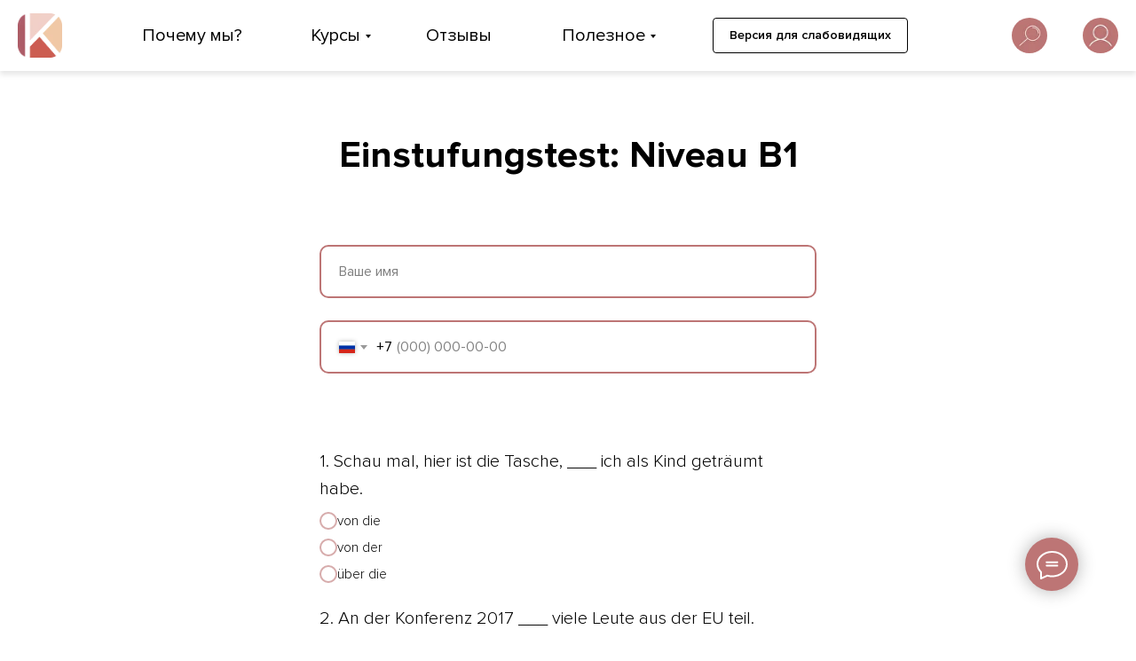

--- FILE ---
content_type: text/html; charset=UTF-8
request_url: https://katjasschule.ru/test-b1
body_size: 18619
content:
<!DOCTYPE html> <html lang="ru"> <head> <meta charset="utf-8" /> <meta http-equiv="Content-Type" content="text/html; charset=utf-8" /> <meta name="viewport" content="width=device-width, initial-scale=1.0" /> <!--metatextblock--> <title>Einstufungstest: Niveau B1</title> <meta property="og:url" content="https://katjasschule.ru/test-b1" /> <meta property="og:title" content="Einstufungstest: Niveau B1" /> <meta property="og:description" content="" /> <meta property="og:type" content="website" /> <link rel="canonical" href="https://katjasschule.ru/test-b1"> <!--/metatextblock--> <meta name="format-detection" content="telephone=no" /> <meta http-equiv="x-dns-prefetch-control" content="on"> <link rel="dns-prefetch" href="https://ws.tildacdn.com"> <link rel="dns-prefetch" href="https://static.tildacdn.com"> <link rel="shortcut icon" href="https://static.tildacdn.com/tild6531-3035-4636-b363-613838653362/favicon-2.ico" type="image/x-icon" /> <link rel="apple-touch-icon" href="https://static.tildacdn.com/tild3237-3765-4831-a134-326336393834/Logo_Katjas_Schule_1.png"> <link rel="apple-touch-icon" sizes="76x76" href="https://static.tildacdn.com/tild3237-3765-4831-a134-326336393834/Logo_Katjas_Schule_1.png"> <link rel="apple-touch-icon" sizes="152x152" href="https://static.tildacdn.com/tild3237-3765-4831-a134-326336393834/Logo_Katjas_Schule_1.png"> <link rel="apple-touch-startup-image" href="https://static.tildacdn.com/tild3237-3765-4831-a134-326336393834/Logo_Katjas_Schule_1.png"> <meta name="msapplication-TileColor" content="#ffffff"> <meta name="msapplication-TileImage" content="https://static.tildacdn.com/tild3834-3733-4064-b536-633962396337/Logo_Katjas_Schule_2.png"> <!-- Assets --> <script src="https://neo.tildacdn.com/js/tilda-fallback-1.0.min.js" async charset="utf-8"></script> <link rel="stylesheet" href="https://static.tildacdn.com/css/tilda-grid-3.0.min.css" type="text/css" media="all" onerror="this.loaderr='y';"/> <link rel="stylesheet" href="https://static.tildacdn.com/ws/project3137500/tilda-blocks-page28292118.min.css?t=1760355829" type="text/css" media="all" onerror="this.loaderr='y';" /> <link rel="stylesheet" href="https://static.tildacdn.com/css/tilda-animation-2.0.min.css" type="text/css" media="all" onerror="this.loaderr='y';" /> <link rel="stylesheet" href="https://static.tildacdn.com/css/tilda-forms-1.0.min.css" type="text/css" media="all" onerror="this.loaderr='y';" /> <link rel="stylesheet" href="https://static.tildacdn.com/css/tilda-menusub-1.0.min.css" type="text/css" media="print" onload="this.media='all';" onerror="this.loaderr='y';" /> <noscript><link rel="stylesheet" href="https://static.tildacdn.com/css/tilda-menusub-1.0.min.css" type="text/css" media="all" /></noscript> <script nomodule src="https://static.tildacdn.com/js/tilda-polyfill-1.0.min.js" charset="utf-8"></script> <script type="text/javascript">function t_onReady(func) {if(document.readyState!='loading') {func();} else {document.addEventListener('DOMContentLoaded',func);}}
function t_onFuncLoad(funcName,okFunc,time) {if(typeof window[funcName]==='function') {okFunc();} else {setTimeout(function() {t_onFuncLoad(funcName,okFunc,time);},(time||100));}}function t_throttle(fn,threshhold,scope) {return function() {fn.apply(scope||this,arguments);};}function t396_initialScale(t){var e=document.getElementById("rec"+t);if(e){var i=e.querySelector(".t396__artboard");if(i){window.tn_scale_initial_window_width||(window.tn_scale_initial_window_width=document.documentElement.clientWidth);var a=window.tn_scale_initial_window_width,r=[],n,l=i.getAttribute("data-artboard-screens");if(l){l=l.split(",");for(var o=0;o<l.length;o++)r[o]=parseInt(l[o],10)}else r=[320,480,640,960,1200];for(var o=0;o<r.length;o++){var d=r[o];a>=d&&(n=d)}var _="edit"===window.allrecords.getAttribute("data-tilda-mode"),c="center"===t396_getFieldValue(i,"valign",n,r),s="grid"===t396_getFieldValue(i,"upscale",n,r),w=t396_getFieldValue(i,"height_vh",n,r),g=t396_getFieldValue(i,"height",n,r),u=!!window.opr&&!!window.opr.addons||!!window.opera||-1!==navigator.userAgent.indexOf(" OPR/");if(!_&&c&&!s&&!w&&g&&!u){var h=parseFloat((a/n).toFixed(3)),f=[i,i.querySelector(".t396__carrier"),i.querySelector(".t396__filter")],v=Math.floor(parseInt(g,10)*h)+"px",p;i.style.setProperty("--initial-scale-height",v);for(var o=0;o<f.length;o++)f[o].style.setProperty("height","var(--initial-scale-height)");t396_scaleInitial__getElementsToScale(i).forEach((function(t){t.style.zoom=h}))}}}}function t396_scaleInitial__getElementsToScale(t){return t?Array.prototype.slice.call(t.children).filter((function(t){return t&&(t.classList.contains("t396__elem")||t.classList.contains("t396__group"))})):[]}function t396_getFieldValue(t,e,i,a){var r,n=a[a.length-1];if(!(r=i===n?t.getAttribute("data-artboard-"+e):t.getAttribute("data-artboard-"+e+"-res-"+i)))for(var l=0;l<a.length;l++){var o=a[l];if(!(o<=i)&&(r=o===n?t.getAttribute("data-artboard-"+e):t.getAttribute("data-artboard-"+e+"-res-"+o)))break}return r}window.TN_SCALE_INITIAL_VER="1.0",window.tn_scale_initial_window_width=null;</script> <script src="https://static.tildacdn.com/js/jquery-1.10.2.min.js" charset="utf-8" onerror="this.loaderr='y';"></script> <script src="https://static.tildacdn.com/js/tilda-scripts-3.0.min.js" charset="utf-8" defer onerror="this.loaderr='y';"></script> <script src="https://static.tildacdn.com/ws/project3137500/tilda-blocks-page28292118.min.js?t=1760355829" charset="utf-8" async onerror="this.loaderr='y';"></script> <script src="https://static.tildacdn.com/js/tilda-lazyload-1.0.min.js" charset="utf-8" async onerror="this.loaderr='y';"></script> <script src="https://static.tildacdn.com/js/tilda-animation-2.0.min.js" charset="utf-8" async onerror="this.loaderr='y';"></script> <script src="https://static.tildacdn.com/js/tilda-forms-1.0.min.js" charset="utf-8" async onerror="this.loaderr='y';"></script> <script src="https://static.tildacdn.com/js/tilda-zero-1.1.min.js" charset="utf-8" async onerror="this.loaderr='y';"></script> <script src="https://static.tildacdn.com/js/tilda-widget-positions-1.0.min.js" charset="utf-8" async onerror="this.loaderr='y';"></script> <script src="https://static.tildacdn.com/js/tilda-submenublocks-1.0.min.js" charset="utf-8" async onerror="this.loaderr='y';"></script> <script src="https://static.tildacdn.com/js/tilda-menusub-1.0.min.js" charset="utf-8" async onerror="this.loaderr='y';"></script> <script src="https://static.tildacdn.com/js/tilda-menu-1.0.min.js" charset="utf-8" async onerror="this.loaderr='y';"></script> <script src="https://static.tildacdn.com/js/tilda-zero-scale-1.0.min.js" charset="utf-8" async onerror="this.loaderr='y';"></script> <script src="https://static.tildacdn.com/js/tilda-zero-fixed-1.0.min.js" charset="utf-8" async onerror="this.loaderr='y';"></script> <script src="https://static.tildacdn.com/js/tilda-skiplink-1.0.min.js" charset="utf-8" async onerror="this.loaderr='y';"></script> <script src="https://static.tildacdn.com/js/tilda-events-1.0.min.js" charset="utf-8" async onerror="this.loaderr='y';"></script> <!-- nominify begin --><!-- Yandex.Metrika counter --> <script type="text/javascript" >
   (function(m,e,t,r,i,k,a){m[i]=m[i]||function(){(m[i].a=m[i].a||[]).push(arguments)};
   m[i].l=1*new Date();k=e.createElement(t),a=e.getElementsByTagName(t)[0],k.async=1,k.src=r,a.parentNode.insertBefore(k,a)})
   (window, document, "script", "https://mc.yandex.ru/metrika/tag.js", "ym");

   ym(84493591, "init", {
        clickmap:true,
        trackLinks:true,
        accurateTrackBounce:true,
        webvisor:true
   });
</script> <noscript><div><img src="https://mc.yandex.ru/watch/84493591" style="position:absolute; left:-9999px;" alt="" /></div></noscript> <!-- /Yandex.Metrika counter --> <meta name="yandex-verification" content="e92035d0a6d51cf7" /> <!-- Facebook Pixel Code --> <script> 
!function(f,b,e,v,n,t,s) 
{if(f.fbq)return;n=f.fbq=function(){n.callMethod? 
n.callMethod.apply(n,arguments):n.queue.push(arguments)}; 
if(!f._fbq)f._fbq=n;n.push=n;n.loaded=!0;n.version='2.0'; 
n.queue=[];t=b.createElement(e);t.async=!0; 
t.src=v;s=b.getElementsByTagName(e)[0]; 
s.parentNode.insertBefore(t,s)}(window, document,'script', 
'https://connect.facebook.net/en_US/fbevents.js'); 
fbq('init', '566324497967386'); 
fbq('track', 'PageView'); 
</script> <noscript><img height="1" width="1" style="display:none" 
src="https://www.facebook.com/tr?id=566324497967386&ev=PageView&noscript=1" 
/></noscript> <!-- End Facebook Pixel Code --> <meta name="facebook-domain-verification" content="tm148nesdqcwgefv75ael05jq9ablv" /><!-- nominify end --><script type="text/javascript">window.dataLayer=window.dataLayer||[];</script> <script type="text/javascript">(function() {if((/bot|google|yandex|baidu|bing|msn|duckduckbot|teoma|slurp|crawler|spider|robot|crawling|facebook/i.test(navigator.userAgent))===false&&typeof(sessionStorage)!='undefined'&&sessionStorage.getItem('visited')!=='y'&&document.visibilityState){var style=document.createElement('style');style.type='text/css';style.innerHTML='@media screen and (min-width: 980px) {.t-records {opacity: 0;}.t-records_animated {-webkit-transition: opacity ease-in-out .2s;-moz-transition: opacity ease-in-out .2s;-o-transition: opacity ease-in-out .2s;transition: opacity ease-in-out .2s;}.t-records.t-records_visible {opacity: 1;}}';document.getElementsByTagName('head')[0].appendChild(style);function t_setvisRecs(){var alr=document.querySelectorAll('.t-records');Array.prototype.forEach.call(alr,function(el) {el.classList.add("t-records_animated");});setTimeout(function() {Array.prototype.forEach.call(alr,function(el) {el.classList.add("t-records_visible");});sessionStorage.setItem("visited","y");},400);}
document.addEventListener('DOMContentLoaded',t_setvisRecs);}})();</script></head> <body class="t-body" style="margin:0;"> <!--allrecords--> <div id="allrecords" class="t-records" data-hook="blocks-collection-content-node" data-tilda-project-id="3137500" data-tilda-page-id="28292118" data-tilda-page-alias="test-b1" data-tilda-formskey="ee3b7119afe9759e1dccaf029cf4778a" data-tilda-lazy="yes" data-tilda-project-lang="RU" data-tilda-root-zone="com" data-tilda-project-headcode="yes" data-tilda-ts="y" data-tilda-project-country="RU"> <!--header--> <header id="t-header" class="t-records" data-hook="blocks-collection-content-node" data-tilda-project-id="3137500" data-tilda-page-id="15415447" data-tilda-page-alias="header" data-tilda-formskey="ee3b7119afe9759e1dccaf029cf4778a" data-tilda-lazy="yes" data-tilda-project-lang="RU" data-tilda-root-zone="com" data-tilda-project-headcode="yes" data-tilda-ts="y" data-tilda-project-country="RU"> <div id="rec252746485" class="r t-rec" style=" " data-animationappear="off" data-record-type="396"> <!-- T396 --> <style>#rec252746485 .t396__artboard {position:fixed;width:100%;left:0;top:0;z-index:990;}#rec252746485 .t396__artboard {height:90px;}#rec252746485 .t396__filter {height:90px;}#rec252746485 .t396__carrier{height:90px;background-position:center center;background-attachment:scroll;background-size:cover;background-repeat:no-repeat;}@media screen and (max-width:1199px) {#rec252746485 .t396__artboard,#rec252746485 .t396__filter,#rec252746485 .t396__carrier {height:90px;}#rec252746485 .t396__filter {}#rec252746485 .t396__carrier {background-attachment:scroll;}}@media screen and (max-width:639px) {#rec252746485 .t396__artboard,#rec252746485 .t396__filter,#rec252746485 .t396__carrier {}#rec252746485 .t396__filter {}#rec252746485 .t396__carrier {background-attachment:scroll;}}#rec252746485 .tn-elem[data-elem-id="1603217017102"]{z-index:2;top:0px;left:0px;width:100%;height:80px;}#rec252746485 .tn-elem[data-elem-id="1603217017102"] .tn-atom {border-radius:0px;background-color:#ffffff;background-position:center center;background-attachment:fixed;border-color:transparent ;border-style:solid ;box-shadow:0px 4px 6px 0px rgba(0,0,0,0.1);}#rec252746485 .t396_safari .tn-elem[data-elem-id="1603217017102"] .tn-atom {transform:none;}@media screen and (max-width:1199px) {#rec252746485 .tn-elem[data-elem-id="1603217017102"] {top:0px;left:0px;width:100%;height:80px;}#rec252746485 .tn-elem[data-elem-id="1603217017102"] .tn-atom {background-size:cover;background-attachment:scroll;}}@media screen and (max-width:639px) {#rec252746485 .tn-elem[data-elem-id="1603217017102"] {top:0px;left:0px;width:100%;height:80px;}#rec252746485 .tn-elem[data-elem-id="1603217017102"] .tn-atom {background-size:cover;}}#rec252746485 .tn-elem[data-elem-id="1603217119222"]{color:#000000;z-index:3;top:28px;left:160px;width:140px;height:auto;}#rec252746485 .tn-elem[data-elem-id="1603217119222"] .tn-atom{color:#000000;font-size:20px;font-family:'ProximaNova',Arial,sans-serif;line-height:1.2;font-weight:400;background-position:center center;border-color:transparent ;border-style:solid;}@media screen and (max-width:1199px) {#rec252746485 .tn-elem[data-elem-id="1603217119222"] {top:-190px;left:69px;width:90px;height:auto;}#rec252746485 .tn-elem[data-elem-id="1603217119222"] .tn-atom{font-size:16px;background-size:cover;}}@media screen and (max-width:639px) {}#rec252746485 .tn-elem[data-elem-id="1603217164257"]{color:#000000;z-index:4;top:28px;left:350px;width:80px;height:auto;}#rec252746485 .tn-elem[data-elem-id="1603217164257"] .tn-atom{color:#000000;font-size:20px;font-family:'ProximaNova',Arial,sans-serif;line-height:1.2;font-weight:400;background-position:center center;border-color:transparent ;border-style:solid;}@media screen and (max-width:1199px) {#rec252746485 .tn-elem[data-elem-id="1603217164257"] {top:-190px;left:179px;width:41px;height:auto;}#rec252746485 .tn-elem[data-elem-id="1603217164257"] .tn-atom{font-size:16px;background-size:cover;}}@media screen and (max-width:639px) {}#rec252746485 .tn-elem[data-elem-id="1603217168457"]{color:#000000;z-index:6;top:28px;left:633px;width:120px;height:auto;}#rec252746485 .tn-elem[data-elem-id="1603217168457"] .tn-atom{color:#000000;font-size:20px;font-family:'ProximaNova',Arial,sans-serif;line-height:1.2;font-weight:400;background-position:center center;border-color:transparent ;border-style:solid;}@media screen and (max-width:1199px) {#rec252746485 .tn-elem[data-elem-id="1603217168457"] {top:-190px;left:510px;width:130px;height:auto;}#rec252746485 .tn-elem[data-elem-id="1603217168457"] .tn-atom{font-size:16px;background-size:cover;}}@media screen and (max-width:639px) {}#rec252746485 .tn-elem[data-elem-id="1605970601251"]{color:#000000;z-index:7;top:28px;left:480px;width:73px;height:auto;}#rec252746485 .tn-elem[data-elem-id="1605970601251"] .tn-atom{color:#000000;font-size:20px;font-family:'ProximaNova',Arial,sans-serif;line-height:1.2;font-weight:400;background-position:center center;border-color:transparent ;border-style:solid;}@media screen and (max-width:1199px) {#rec252746485 .tn-elem[data-elem-id="1605970601251"] {top:-190px;left:380px;width:130px;height:auto;}#rec252746485 .tn-elem[data-elem-id="1605970601251"] .tn-atom{font-size:16px;background-size:cover;}}@media screen and (max-width:639px) {}#rec252746485 .tn-elem[data-elem-id="1657008494537"]{z-index:13;top:-474px;left:calc(50% - 600px + 91px);width:3px;height:auto;}#rec252746485 .tn-elem[data-elem-id="1657008494537"] .tn-atom{background-position:center center;border-color:transparent ;border-style:solid;}#rec252746485 .tn-elem[data-elem-id="1657008494537"] .tn-atom__img {}@media screen and (max-width:1199px) {#rec252746485 .tn-elem[data-elem-id="1657008494537"] {top:24px;left:calc(50% - 320px + 580px);height:auto;}}@media screen and (max-width:639px) {#rec252746485 .tn-elem[data-elem-id="1657008494537"] {top:39px;left:calc(50% - 160px + 290px);height:auto;}}#rec252746485 .tn-elem[data-elem-id="1693923953503"]{z-index:14;top:20px;left:calc(100% - 40px + -100px);width:40px;height:40px;}#rec252746485 .tn-elem[data-elem-id="1693923953503"] .tn-atom {border-radius:40px;background-color:#bd7575;background-position:center center;background-size:cover;background-repeat:no-repeat;border-color:transparent ;border-style:solid;}@media screen and (max-width:1199px) {#rec252746485 .tn-elem[data-elem-id="1693923953503"] {top:25px;left:calc(100% - 40px + -140px);width:30px;height:30px;}}@media screen and (max-width:639px) {#rec252746485 .tn-elem[data-elem-id="1693923953503"] {top:25px;left:calc(100% - 40px + -140px);}}#rec252746485 .tn-elem[data-elem-id="1693573908040"]{color:#000000;text-align:center;z-index:15;top:20px;left:803px;width:220px;height:40px;}#rec252746485 .tn-elem[data-elem-id="1693573908040"] .tn-atom{color:#000000;font-size:14px;font-family:'ProximaNova',Arial,sans-serif;line-height:1.55;font-weight:600;border-width:1px;border-radius:4px;background-color:#ffffff;background-position:center center;border-color:#000000 ;border-style:solid;transition:background-color 0.2s ease-in-out,color 0.2s ease-in-out,border-color 0.2s ease-in-out;}@media (hover),(min-width:0\0) {#rec252746485 .tn-elem[data-elem-id="1693573908040"] .tn-atom:hover {background-color:#000000;background-image:none;}#rec252746485 .tn-elem[data-elem-id="1693573908040"] .tn-atom:hover {color:#ffffff;}}@media screen and (max-width:1199px) {#rec252746485 .tn-elem[data-elem-id="1693573908040"] {left:90px;}}@media screen and (max-width:639px) {#rec252746485 .tn-elem[data-elem-id="1693573908040"] {top:-100px;left:50px;width:90px;height:40px;}#rec252746485 .tn-elem[data-elem-id="1693573908040"] .tn-atom{font-size:12px;line-height:1;background-size:cover;}}#rec252746485 .tn-elem[data-elem-id="1693921440740"]{z-index:16;top:15px;left:20px;width:50px;height:auto;}#rec252746485 .tn-elem[data-elem-id="1693921440740"] .tn-atom{background-position:center center;border-color:transparent ;border-style:solid;}#rec252746485 .tn-elem[data-elem-id="1693921440740"] .tn-atom__img {}@media screen and (max-width:1199px) {}@media screen and (max-width:639px) {#rec252746485 .tn-elem[data-elem-id="1693921440740"] {top:25px;left:10px;width:30px;height:auto;}}#rec252746485 .tn-elem[data-elem-id="1692805686325"]{z-index:20;top:20px;left:calc(100% - 40px + -20px);width:40px;height:40px;}#rec252746485 .tn-elem[data-elem-id="1692805686325"] .tn-atom {border-radius:40px;background-color:#bd7575;background-position:center center;background-size:cover;background-repeat:no-repeat;border-color:transparent ;border-style:solid;}@media screen and (max-width:1199px) {#rec252746485 .tn-elem[data-elem-id="1692805686325"] {top:25px;left:calc(100% - 40px + -10px);width:30px;height:30px;}}@media screen and (max-width:639px) {#rec252746485 .tn-elem[data-elem-id="1692805686325"] {top:25px;left:calc(100% - 40px + -10px);}}#rec252746485 .tn-elem[data-elem-id="1717581088294"]{color:#bd7575;z-index:21;top:-42px;left:160px;width:140px;height:auto;}#rec252746485 .tn-elem[data-elem-id="1717581088294"] .tn-atom{color:#bd7575;font-size:20px;font-family:'ProximaNova',Arial,sans-serif;line-height:1.2;font-weight:400;background-position:center center;border-color:transparent ;border-style:solid;}@media screen and (max-width:1199px) {#rec252746485 .tn-elem[data-elem-id="1717581088294"] {top:-180pxpx;left:79pxpx;width:90px;height:auto;}#rec252746485 .tn-elem[data-elem-id="1717581088294"] .tn-atom{font-size:16px;background-size:cover;}}@media screen and (max-width:639px) {}#rec252746485 .tn-elem[data-elem-id="1717581088290"]{color:#bd7575;z-index:22;top:-42px;left:350px;width:80px;height:auto;}#rec252746485 .tn-elem[data-elem-id="1717581088290"] .tn-atom{color:#bd7575;font-size:20px;font-family:'ProximaNova',Arial,sans-serif;line-height:1.2;font-weight:400;background-position:center center;border-color:transparent ;border-style:solid;}@media screen and (max-width:1199px) {#rec252746485 .tn-elem[data-elem-id="1717581088290"] {top:-180pxpx;left:189pxpx;width:41px;height:auto;}#rec252746485 .tn-elem[data-elem-id="1717581088290"] .tn-atom{font-size:16px;background-size:cover;}}@media screen and (max-width:639px) {}#rec252746485 .tn-elem[data-elem-id="1717581088287"]{color:#bd7575;z-index:23;top:-42px;left:633px;width:160px;height:auto;}#rec252746485 .tn-elem[data-elem-id="1717581088287"] .tn-atom{color:#bd7575;font-size:20px;font-family:'ProximaNova',Arial,sans-serif;line-height:1.2;font-weight:400;background-position:center center;border-color:transparent ;border-style:solid;}@media screen and (max-width:1199px) {#rec252746485 .tn-elem[data-elem-id="1717581088287"] {top:-180pxpx;left:520pxpx;width:130px;height:auto;}#rec252746485 .tn-elem[data-elem-id="1717581088287"] .tn-atom{font-size:16px;background-size:cover;}}@media screen and (max-width:639px) {}#rec252746485 .tn-elem[data-elem-id="1717581088282"]{color:#bd7575;z-index:24;top:-42px;left:480px;width:73px;height:auto;}#rec252746485 .tn-elem[data-elem-id="1717581088282"] .tn-atom{color:#bd7575;font-size:20px;font-family:'ProximaNova',Arial,sans-serif;line-height:1.2;font-weight:400;background-position:center center;border-color:transparent ;border-style:solid;}@media screen and (max-width:1199px) {#rec252746485 .tn-elem[data-elem-id="1717581088282"] {top:-180pxpx;left:390pxpx;width:130px;height:auto;}#rec252746485 .tn-elem[data-elem-id="1717581088282"] .tn-atom{font-size:16px;background-size:cover;}}@media screen and (max-width:639px) {}#rec252746485 .tn-elem[data-elem-id="1693921711196"]{z-index:17;top:-191px;left:calc(100% - 40px + 0px);width:40px;height:4px;}#rec252746485 .tn-elem[data-elem-id="1693921711196"] .tn-atom {border-radius:2px;background-color:#bd7575;background-position:center center;border-color:transparent ;border-style:solid;}@media screen and (max-width:1199px) {#rec252746485 .tn-elem[data-elem-id="1693921711196"] {top:28px;left:calc(100% - 40px + -70px);}}@media screen and (max-width:639px) {#rec252746485 .tn-elem[data-elem-id="1693921711196"] {top:28px;left:calc(100% - 40px + -70px);}}#rec252746485 .tn-elem[data-elem-id="1693921726220"]{z-index:18;top:-181px;left:calc(100% - 40px + 0px);width:40px;height:4px;}#rec252746485 .tn-elem[data-elem-id="1693921726220"] .tn-atom {border-radius:2px;background-color:#bd7575;background-position:center center;border-color:transparent ;border-style:solid;}@media screen and (max-width:1199px) {#rec252746485 .tn-elem[data-elem-id="1693921726220"] {top:38px;left:calc(100% - 40px + -70px);}}@media screen and (max-width:639px) {#rec252746485 .tn-elem[data-elem-id="1693921726220"] {top:38px;left:calc(100% - 40px + -70px);}}#rec252746485 .tn-elem[data-elem-id="1693921726660"]{z-index:19;top:-171px;left:calc(100% - 40px + 0px);width:40px;height:4px;}#rec252746485 .tn-elem[data-elem-id="1693921726660"] .tn-atom {border-radius:2px;background-color:#bd7575;background-position:center center;border-color:transparent ;border-style:solid;}@media screen and (max-width:1199px) {#rec252746485 .tn-elem[data-elem-id="1693921726660"] {top:48px;left:calc(100% - 40px + -70px);}}@media screen and (max-width:639px) {#rec252746485 .tn-elem[data-elem-id="1693921726660"] {top:48px;left:calc(100% - 40px + -70px);}}</style> <div class='t396'> <div class="t396__artboard" data-artboard-recid="252746485" data-artboard-screens="320,640,1200" data-artboard-height="90" data-artboard-valign="center" data-artboard-upscale="grid" data-artboard-pos="fixed" data-artboard-fixed-need-js="y" data-artboard-height-res-640="90"> <div class="t396__carrier" data-artboard-recid="252746485"></div> <div class="t396__filter" data-artboard-recid="252746485"></div> <div class='t396__elem tn-elem tn-elem__2527464851603217017102' data-elem-id='1603217017102' data-elem-type='shape' data-field-top-value="0" data-field-left-value="0" data-field-height-value="80" data-field-width-value="100" data-field-axisy-value="top" data-field-axisx-value="left" data-field-container-value="window" data-field-topunits-value="px" data-field-leftunits-value="px" data-field-heightunits-value="px" data-field-widthunits-value="%" data-field-top-res-320-value="0" data-field-left-res-320-value="0" data-field-height-res-320-value="80" data-field-width-res-320-value="100" data-field-top-res-640-value="0" data-field-left-res-640-value="0" data-field-height-res-640-value="80" data-field-width-res-640-value="100"> <div class='tn-atom'> </div> </div> <div class='t396__elem tn-elem tn-elem__2527464851603217119222' data-elem-id='1603217119222' data-elem-type='text' data-field-top-value="28" data-field-left-value="160" data-field-width-value="140" data-field-axisy-value="top" data-field-axisx-value="left" data-field-container-value="window" data-field-topunits-value="px" data-field-leftunits-value="px" data-field-heightunits-value="" data-field-widthunits-value="px" data-field-fontsize-value="20" data-field-top-res-640-value="-190" data-field-left-res-640-value="69" data-field-width-res-640-value="90" data-field-fontsize-res-640-value="16"> <div class='tn-atom'><a href="/#why"style="color: inherit">Почему мы?</a></div> </div> <div class='t396__elem tn-elem tn-elem__2527464851603217164257' data-elem-id='1603217164257' data-elem-type='text' data-field-top-value="28" data-field-left-value="350" data-field-width-value="80" data-field-axisy-value="top" data-field-axisx-value="left" data-field-container-value="window" data-field-topunits-value="px" data-field-leftunits-value="px" data-field-heightunits-value="" data-field-widthunits-value="px" data-field-fontsize-value="20" data-field-top-res-640-value="-190" data-field-left-res-640-value="179" data-field-width-res-640-value="41" data-field-fontsize-res-640-value="16"> <div class='tn-atom'><a href="#submenu:price"style="color: inherit">Курсы</a></div> </div> <div class='t396__elem tn-elem tn-elem__2527464851603217168457' data-elem-id='1603217168457' data-elem-type='text' data-field-top-value="28" data-field-left-value="633" data-field-width-value="120" data-field-axisy-value="top" data-field-axisx-value="left" data-field-container-value="window" data-field-topunits-value="px" data-field-leftunits-value="px" data-field-heightunits-value="" data-field-widthunits-value="px" data-field-fontsize-value="20" data-field-top-res-640-value="-190" data-field-left-res-640-value="510" data-field-width-res-640-value="130" data-field-fontsize-res-640-value="16"> <div class='tn-atom'><a href="#submenu:useful"style="color: inherit">Полезное</a></div> </div> <div class='t396__elem tn-elem tn-elem__2527464851605970601251' data-elem-id='1605970601251' data-elem-type='text' data-field-top-value="28" data-field-left-value="480" data-field-width-value="73" data-field-axisy-value="top" data-field-axisx-value="left" data-field-container-value="window" data-field-topunits-value="px" data-field-leftunits-value="px" data-field-heightunits-value="" data-field-widthunits-value="px" data-field-fontsize-value="20" data-field-top-res-640-value="-190" data-field-left-res-640-value="380" data-field-width-res-640-value="130" data-field-fontsize-res-640-value="16"> <div class='tn-atom'><a href="/otz"style="color: inherit">Отзывы<br></a></div> </div> <div class='t396__elem tn-elem tn-elem__2527464851657008494537' data-elem-id='1657008494537' data-elem-type='image' data-field-top-value="-474" data-field-left-value="91" data-field-width-value="3" data-field-axisy-value="top" data-field-axisx-value="left" data-field-container-value="grid" data-field-topunits-value="px" data-field-leftunits-value="px" data-field-heightunits-value="" data-field-widthunits-value="px" data-field-filewidth-value="60" data-field-fileheight-value="35" data-field-top-res-320-value="39" data-field-left-res-320-value="290" data-field-top-res-640-value="24" data-field-left-res-640-value="580"> <a class='tn-atom' href="#menuopen"> <img class='tn-atom__img t-img' data-original='https://static.tildacdn.com/tild3436-6264-4131-a538-323735373561/Group_1.svg'
src='https://static.tildacdn.com/tild3436-6264-4131-a538-323735373561/Group_1.svg'
alt='' imgfield='tn_img_1657008494537'
/> </a> </div> <div class='t396__elem tn-elem tn-elem__2527464851693923953503' data-elem-id='1693923953503' data-elem-type='shape' data-field-top-value="20" data-field-left-value="-100" data-field-height-value="40" data-field-width-value="40" data-field-axisy-value="top" data-field-axisx-value="right" data-field-container-value="window" data-field-topunits-value="px" data-field-leftunits-value="px" data-field-heightunits-value="px" data-field-widthunits-value="px" data-field-top-res-320-value="25" data-field-left-res-320-value="-140" data-field-top-res-640-value="25" data-field-left-res-640-value="-140" data-field-height-res-640-value="30" data-field-width-res-640-value="30"> <a class='tn-atom t-bgimg' href="#opensearch" data-original="https://static.tildacdn.com/tild3339-3136-4061-a262-663066326232/icon-search.png"
aria-label='' role="img"> </a> </div> <div class='t396__elem tn-elem tn-elem__2527464851693573908040' data-elem-id='1693573908040' data-elem-type='button' data-field-top-value="20" data-field-left-value="803" data-field-height-value="40" data-field-width-value="220" data-field-axisy-value="top" data-field-axisx-value="left" data-field-container-value="window" data-field-topunits-value="px" data-field-leftunits-value="px" data-field-heightunits-value="px" data-field-widthunits-value="px" data-field-fontsize-value="14" data-field-top-res-320-value="-100" data-field-left-res-320-value="50" data-field-height-res-320-value="40" data-field-width-res-320-value="90" data-field-fontsize-res-320-value="12" data-field-left-res-640-value="90"> <a class='tn-atom' href="/special">Версия для слабовидящих</a> </div> <div class='t396__elem tn-elem tn-elem__2527464851693921440740' data-elem-id='1693921440740' data-elem-type='image' data-field-top-value="15" data-field-left-value="20" data-field-width-value="50" data-field-axisy-value="top" data-field-axisx-value="left" data-field-container-value="window" data-field-topunits-value="px" data-field-leftunits-value="px" data-field-heightunits-value="" data-field-widthunits-value="px" data-field-filewidth-value="1286" data-field-fileheight-value="1286" data-field-top-res-320-value="25" data-field-left-res-320-value="10" data-field-width-res-320-value="30"> <div class='tn-atom'> <img class='tn-atom__img t-img' data-original='https://static.tildacdn.com/tild3263-3637-4538-b136-383435356431/Logo_Katjas_Schule_S.png'
src='https://thb.tildacdn.com/tild3263-3637-4538-b136-383435356431/-/resize/20x/Logo_Katjas_Schule_S.png'
alt='' imgfield='tn_img_1693921440740'
/> </div> </div> <div class='t396__elem tn-elem tn-elem__2527464851692805686325' data-elem-id='1692805686325' data-elem-type='shape' data-field-top-value="20" data-field-left-value="-20" data-field-height-value="40" data-field-width-value="40" data-field-axisy-value="top" data-field-axisx-value="right" data-field-container-value="window" data-field-topunits-value="px" data-field-leftunits-value="px" data-field-heightunits-value="px" data-field-widthunits-value="px" data-field-top-res-320-value="25" data-field-left-res-320-value="-10" data-field-top-res-640-value="25" data-field-left-res-640-value="-10" data-field-height-res-640-value="30" data-field-width-res-640-value="30"> <a class='tn-atom t-bgimg' href="https://katjasschule.ru/members/login" data-original="https://static.tildacdn.com/tild3130-6132-4431-a562-373361663937/Group_80.png"
aria-label='' role="img"> </a> </div> <div class='t396__elem tn-elem tn-elem__2527464851717581088294' data-elem-id='1717581088294' data-elem-type='text' data-field-top-value="-42" data-field-left-value="160" data-field-width-value="140" data-field-axisy-value="top" data-field-axisx-value="left" data-field-container-value="window" data-field-topunits-value="px" data-field-leftunits-value="px" data-field-heightunits-value="" data-field-widthunits-value="px" data-field-fontsize-value="20" data-field-top-res-640-value="-180px" data-field-left-res-640-value="79px" data-field-width-res-640-value="90" data-field-fontsize-res-640-value="16"> <div class='tn-atom'><a href="/#why"style="color: inherit">Über uns </a></div> </div> <div class='t396__elem tn-elem tn-elem__2527464851717581088290' data-elem-id='1717581088290' data-elem-type='text' data-field-top-value="-42" data-field-left-value="350" data-field-width-value="80" data-field-axisy-value="top" data-field-axisx-value="left" data-field-container-value="window" data-field-topunits-value="px" data-field-leftunits-value="px" data-field-heightunits-value="" data-field-widthunits-value="px" data-field-fontsize-value="20" data-field-top-res-640-value="-180px" data-field-left-res-640-value="189px" data-field-width-res-640-value="41" data-field-fontsize-res-640-value="16"> <div class='tn-atom'><a href="#submenu:price"style="color: inherit">Kurse</a></div> </div> <div class='t396__elem tn-elem tn-elem__2527464851717581088287' data-elem-id='1717581088287' data-elem-type='text' data-field-top-value="-42" data-field-left-value="633" data-field-width-value="160" data-field-axisy-value="top" data-field-axisx-value="left" data-field-container-value="window" data-field-topunits-value="px" data-field-leftunits-value="px" data-field-heightunits-value="" data-field-widthunits-value="px" data-field-fontsize-value="20" data-field-top-res-640-value="-180px" data-field-left-res-640-value="520px" data-field-width-res-640-value="130" data-field-fontsize-res-640-value="16"> <div class='tn-atom'><a href="#submenu:useful"style="color: inherit">Nützliche Links</a></div> </div> <div class='t396__elem tn-elem tn-elem__2527464851717581088282' data-elem-id='1717581088282' data-elem-type='text' data-field-top-value="-42" data-field-left-value="480" data-field-width-value="73" data-field-axisy-value="top" data-field-axisx-value="left" data-field-container-value="window" data-field-topunits-value="px" data-field-leftunits-value="px" data-field-heightunits-value="" data-field-widthunits-value="px" data-field-fontsize-value="20" data-field-top-res-640-value="-180px" data-field-left-res-640-value="390px" data-field-width-res-640-value="130" data-field-fontsize-res-640-value="16"> <div class='tn-atom'><a href="/otz"style="color: inherit">Referenzen</a></div> </div> <div class='t396__elem tn-elem tn-elem__2527464851693921711196' data-elem-id='1693921711196' data-elem-type='shape' data-field-top-value="-191" data-field-left-value="0" data-field-height-value="4" data-field-width-value="40" data-field-axisy-value="top" data-field-axisx-value="right" data-field-container-value="window" data-field-topunits-value="px" data-field-leftunits-value="px" data-field-heightunits-value="px" data-field-widthunits-value="px" data-field-top-res-320-value="28" data-field-left-res-320-value="-70" data-field-top-res-640-value="28" data-field-left-res-640-value="-70"> <a class='tn-atom' href="#menuopen"> </a> </div> <div class='t396__elem tn-elem tn-elem__2527464851693921726220' data-elem-id='1693921726220' data-elem-type='shape' data-field-top-value="-181" data-field-left-value="0" data-field-height-value="4" data-field-width-value="40" data-field-axisy-value="top" data-field-axisx-value="right" data-field-container-value="window" data-field-topunits-value="px" data-field-leftunits-value="px" data-field-heightunits-value="px" data-field-widthunits-value="px" data-field-top-res-320-value="38" data-field-left-res-320-value="-70" data-field-top-res-640-value="38" data-field-left-res-640-value="-70"> <a class='tn-atom' href="#menuopen"> </a> </div> <div class='t396__elem tn-elem tn-elem__2527464851693921726660' data-elem-id='1693921726660' data-elem-type='shape' data-field-top-value="-171" data-field-left-value="0" data-field-height-value="4" data-field-width-value="40" data-field-axisy-value="top" data-field-axisx-value="right" data-field-container-value="window" data-field-topunits-value="px" data-field-leftunits-value="px" data-field-heightunits-value="px" data-field-widthunits-value="px" data-field-top-res-320-value="48" data-field-left-res-320-value="-70" data-field-top-res-640-value="48" data-field-left-res-640-value="-70"> <a class='tn-atom' href="#menuopen"> </a> </div> </div> </div> <script>t_onReady(function() {t_onFuncLoad('t396_init',function() {t396_init('252746485');});});</script> <!-- /T396 --> </div> <div id="rec629663268" class="r t-rec" style=" " data-animationappear="off" data-record-type="985"> <!--tsearch-widget---> <!-- @classes: t-name t-name_xs t-descr t-descr_xs t-text t-input --> <div class="t985" data-search-showby="10" data-search-hook="#opensearch"> <div class="t985__overlay t-search-widget__overlay"> <div class="t985__widgetheader t-search-widget__header"> <div class="t985__inputcontainer t-container"> <div class="t-search-widget__inputcontainer t-col t-col_8 t-prefix_2"> <div class="t985__blockinput t-search-widget__blockinput" style=" "> <input type="text" class="t985__input t-search-widget__input t-input" placeholder="Поиск" data-search-target="all" style=""> <svg role="presentation" class="t985__search-icon t-search-widget__search-icon" width="30" height="30" viewBox="0 0 30 30" fill="none" xmlns="http://www.w3.org/2000/svg"> <circle r="7.93388" transform="matrix(0.715639 0.698471 -0.715639 0.698471 18.5859 11.7816)" stroke-width="1.0" stroke="#b6b6b6"/> <line y1="-0.5" x2="9.17531" y2="-0.5" transform="matrix(-0.715635 0.698474 -0.715635 -0.698474 12.75 16.9609)" stroke-width="1.0" stroke="#b6b6b6"/> </svg> <div class="t985__loading-icon t-search-widget__loading"> <svg role="presentation" width="24" height="24" viewBox="0 0 24 24" fill="none" xmlns="http://www.w3.org/2000/svg"> <path d="M5.12544 3.27734C2.57644 5.34 0.75 8.49358 0.75 12.028C0.75 17.3825 4.49041 21.8634 9.50089 23.0004" stroke="#b6b6b6"/> <path d="M2 2.02734L5.75038 2.65241L5.12532 6.40279" stroke="#b6b6b6"/> <path d="M18.8785 20.5C21.4275 18.4373 23.2539 15.2838 23.2539 11.7493C23.2539 6.39481 19.5135 1.91392 14.503 0.776984" stroke="#b6b6b6"/> <path d="M22.0039 21.75L18.2534 21.1249L18.8785 17.3746" stroke="#b6b6b6"/> </svg> </div> <div class="t985__clear-icon t-search-widget__clear-icon"> <svg role="presentation" width="12" height="12" viewBox="0 0 12 12" fill="none" xmlns="http://www.w3.org/2000/svg"> <path d="M1.00004 10.9659L10.9999 0.999962" stroke="#565656"/> <path d="M10.9883 10.9986L1.00214 1.02924" stroke="#565656"/> </svg> </div> </div> </div> <div class="t985__close-icon t-search-widget__close-icon"> <svg role="presentation" width="28" height="28" viewBox="0 0 28 28" fill="none" xmlns="http://www.w3.org/2000/svg"> <path d="M0.754014 27.4806L27.0009 1.32294" stroke="black"/> <path d="M26.9688 27.5665L0.757956 1.39984" stroke="black"/> </svg> </div> </div> </div> </div> </div> <script>t_onReady(function() {var tildaSearchWidgetJs='https://static.tildacdn.com/js/tilda-searchwidget-';if(!document.querySelector('script[src^="https://search.tildacdn.com/static/tilda-searchwidget-"]')&&!document.querySelector('script[src^="' + tildaSearchWidgetJs + '"]')) {var script=document.createElement('script');script.src=tildaSearchWidgetJs + '1.0.min.js';script.type='text/javascript';document.body.appendChild(script);}
var tildaSearchWidgetCss='https://static.tildacdn.com/css/tilda-searchwidget-';if(!document.querySelector('link[href^="https://search.tildacdn.com/static/tilda-searchwidget-"]')&&!document.querySelector('link[href^="' + tildaSearchWidgetCss + '"]')) {var link=document.createElement('link');link.href=tildaSearchWidgetCss + '1.0.min.css';link.rel='stylesheet';link.media='screen';document.body.appendChild(link);}});</script> <style>@media screen and (max-width:960px){#rec629663268 .t985__search-widget-icon{width:40px;height:40px;}#rec629663268 .t985__search-widget-icon svg{width:40px;height:40px;}}</style> <style>@media screen and (max-width:960px){.t985__search-widget-button{top:10px !important;right:10px !important;left:initial !important;}}</style> <!--/tsearch-widget---> </div> <div id="rec349709453" class="r t-rec" style=" " data-animationappear="off" data-record-type="794"> <!-- T794 --> <div class="t794" data-tooltip-hook="#submenu:price" data-tooltip-margin="0px" data-add-arrow="on"> <div class="t794__tooltip-menu"> <div class="t794__tooltip-menu-corner"></div> <div class="t794__content"> <ul class="t794__list" role="menu" aria-label=""> <li class="t794__list_item t-submenublocks__item t-name t-name_xs"> <a class="t794__typo t794__typo_349709453 t794__link t-name t-name_xs"
role="menuitem"
href="/#price-1"
style="font-weight:300;font-family:'ProximaNova';" data-menu-item-number="1">Описание</a> </li> <li class="t794__list_item t-submenublocks__item t-name t-name_xs"> <a class="t794__typo t794__typo_349709453 t794__link t-name t-name_xs"
role="menuitem"
href="/#price-2"
style="font-weight:300;font-family:'ProximaNova';" data-menu-item-number="2">Общий курс</a> </li> <li class="t794__list_item t-submenublocks__item t-name t-name_xs"> <a class="t794__typo t794__typo_349709453 t794__link t-name t-name_xs"
role="menuitem"
href="/#price-3"
style="font-weight:300;font-family:'ProximaNova';" data-menu-item-number="3">Стоимость</a> </li> <li class="t794__list_item t-submenublocks__item t-name t-name_xs"> <a class="t794__typo t794__typo_349709453 t794__link t-name t-name_xs"
role="menuitem"
href="/#price-4"
style="font-weight:300;font-family:'ProximaNova';" data-menu-item-number="4">Разговорный клуб</a> </li> <li class="t794__list_item t-submenublocks__item t-name t-name_xs"> <a class="t794__typo t794__typo_349709453 t794__link t-name t-name_xs"
role="menuitem"
href="/#price-5"
style="font-weight:300;font-family:'ProximaNova';" data-menu-item-number="5">Курс по аудированию</a> </li> <li class="t794__list_item t-submenublocks__item t-name t-name_xs"> <a class="t794__typo t794__typo_349709453 t794__link t-name t-name_xs"
role="menuitem"
href="/#price-6"
style="font-weight:300;font-family:'ProximaNova';" data-menu-item-number="6">Чтение</a> </li> <li class="t794__list_item t-submenublocks__item t-name t-name_xs"> <a class="t794__typo t794__typo_349709453 t794__link t-name t-name_xs"
role="menuitem"
href="/#price-7"
style="font-weight:300;font-family:'ProximaNova';" data-menu-item-number="7">«Мне только спросить»</a> </li> <li class="t794__list_item t-submenublocks__item t-name t-name_xs"> <a class="t794__typo t794__typo_349709453 t794__link t-name t-name_xs"
role="menuitem"
href="/#price-8"
style="font-weight:300;font-family:'ProximaNova';" data-menu-item-number="8">Вопрос-ответ</a> </li> <li class="t794__list_item t-submenublocks__item t-name t-name_xs"> <a class="t794__typo t794__typo_349709453 t794__link t-name t-name_xs"
role="menuitem"
href="/oplata"
style="font-weight:300;font-family:'ProximaNova';" data-menu-item-number="9">Оплатить курс</a> </li> </ul> </div> </div> </div> <script>t_onReady(function() {t_onFuncLoad('t794_init',function() {t794_init('349709453');});});</script> <style>#rec349709453 .t794__tooltip-menu,a[data-tooltip-menu-id="349709453"] + .t794__tooltip-menu{background-color:#ffffff;text-align:left;max-width:200px;border-radius:3px;}#rec349709453 .t794__content{background-color:#ffffff;border-radius:3px;}#rec349709453 .t794__tooltip-menu-corner{background-color:#ffffff;top:-6.5px;border-color:#eee;border-width:0;border-style:none;}@media screen and (max-width:980px){a[data-tooltip-menu-id="349709453"] + .t794__tooltip-menu{max-width:100%;}}</style> <style>#rec349709453 .t794__typo:not(.t-active):hover{opacity:0.7 !important;}</style> <style></style> <style>#rec349709453 .t794__tooltip-menu,a[data-tooltip-menu-id="349709453"] + .t794__tooltip-menu {box-shadow:0px 0px 7px rgba(0,0,0,0.2);}</style> </div> <div id="rec349710448" class="r t-rec" style=" " data-animationappear="off" data-record-type="794"> <!-- T794 --> <div class="t794" data-tooltip-hook="#submenu:useful" data-tooltip-margin="0px" data-add-arrow="on"> <div class="t794__tooltip-menu"> <div class="t794__tooltip-menu-corner"></div> <div class="t794__content"> <ul class="t794__list" role="menu" aria-label=""> <li class="t794__list_item t-submenublocks__item t-name t-name_xs"> <a class="t794__typo t794__typo_349710448 t794__link t-name t-name_xs"
role="menuitem"
href="/free"
style="font-weight:300;font-family:'ProximaNova';" data-menu-item-number="1">Бесплатные материалы</a> </li> <li class="t794__list_item t-submenublocks__item t-name t-name_xs"> <a class="t794__typo t794__typo_349710448 t794__link t-name t-name_xs"
role="menuitem"
href="/blog"
style="font-weight:300;font-family:'ProximaNova';" data-menu-item-number="2">Блог</a> </li> </ul> </div> </div> </div> <script>t_onReady(function() {t_onFuncLoad('t794_init',function() {t794_init('349710448');});});</script> <style>#rec349710448 .t794__tooltip-menu,a[data-tooltip-menu-id="349710448"] + .t794__tooltip-menu{background-color:#ffffff;text-align:left;max-width:200px;border-radius:3px;}#rec349710448 .t794__content{background-color:#ffffff;border-radius:3px;}#rec349710448 .t794__tooltip-menu-corner{background-color:#ffffff;top:-6.5px;border-color:#eee;border-width:0;border-style:none;}@media screen and (max-width:980px){a[data-tooltip-menu-id="349710448"] + .t794__tooltip-menu{max-width:100%;}}</style> <style>#rec349710448 .t794__typo:not(.t-active):hover{opacity:0.7 !important;}</style> <style></style> <style>#rec349710448 .t794__tooltip-menu,a[data-tooltip-menu-id="349710448"] + .t794__tooltip-menu {box-shadow:0px 0px 7px rgba(0,0,0,0.2);}</style> </div> <div id="rec465693437" class="r t-rec t-screenmax-980px" style=" " data-animationappear="off" data-record-type="450" data-screen-max="980px"> <!-- t450 --> <div id="nav465693437marker"></div> <div class="t450__overlay"> <div class="t450__overlay_bg"
style=" "> </div> </div> <div id="nav465693437" class="t450 " data-tooltip-hook="#menuopen"
style="background-color: #ffffff;"> <button type="button"
class="t450__close-button t450__close t450_opened "
style="background-color: #ffffff;"
aria-label="Закрыть меню"> <div class="t450__close_icon" style="color:#000000;"> <span></span> <span></span> <span></span> <span></span> </div> </button> <div class="t450__container t-align_left"> <div class="t450__top"> <nav class="t450__menu"> <ul role="list" class="t450__list t-menu__list"> <li class="t450__list_item"> <a class="t-menu__link-item "
href="/#why" data-menu-submenu-hook="" data-menu-item-number="1">
Почему мы?
</a> </li> <li class="t450__list_item"> <a class="t-menu__link-item t450__link-item_submenu"
href=""
aria-expanded="false" role="button" data-menu-submenu-hook="link_sub2_465693437" data-menu-item-number="2">
Курсы
</a> <div class="t-menusub" data-submenu-hook="link_sub2_465693437" data-submenu-margin="15px" data-add-submenu-arrow=""> <div class="t-menusub__menu"> <div class="t-menusub__content"> <ul role="list" class="t-menusub__list"> <li class="t-menusub__list-item t-name t-name_xs"> <a class="t-menusub__link-item t-name t-name_xs"
href="/#price-1" data-menu-item-number="2">Описание</a> </li> <li class="t-menusub__list-item t-name t-name_xs"> <a class="t-menusub__link-item t-name t-name_xs"
href="/#price-2" data-menu-item-number="2">Общий курс</a> </li> <li class="t-menusub__list-item t-name t-name_xs"> <a class="t-menusub__link-item t-name t-name_xs"
href="/#price-3" data-menu-item-number="2">Стоимость</a> </li> <li class="t-menusub__list-item t-name t-name_xs"> <a class="t-menusub__link-item t-name t-name_xs"
href="/#price-4" data-menu-item-number="2">Разговорный клуб</a> </li> <li class="t-menusub__list-item t-name t-name_xs"> <a class="t-menusub__link-item t-name t-name_xs"
href="/#price-5" data-menu-item-number="2">Курс по аудированию</a> </li> <li class="t-menusub__list-item t-name t-name_xs"> <a class="t-menusub__link-item t-name t-name_xs"
href="/#price-6" data-menu-item-number="2">Чтение</a> </li> <li class="t-menusub__list-item t-name t-name_xs"> <a class="t-menusub__link-item t-name t-name_xs"
href="/#price-7" data-menu-item-number="2">«Мне только спросить»</a> </li> <li class="t-menusub__list-item t-name t-name_xs"> <a class="t-menusub__link-item t-name t-name_xs"
href="/#FAQ" data-menu-item-number="2">Вопрос-ответ</a> </li> </ul> </div> </div> </div> </li> <li class="t450__list_item"> <a class="t-menu__link-item "
href="/otz" data-menu-submenu-hook="" data-menu-item-number="3">
Отзывы
</a> </li> <li class="t450__list_item"> <a class="t-menu__link-item t450__link-item_submenu"
href=""
aria-expanded="false" role="button" data-menu-submenu-hook="link_sub4_465693437" data-menu-item-number="4">
Полезное
</a> <div class="t-menusub" data-submenu-hook="link_sub4_465693437" data-submenu-margin="15px" data-add-submenu-arrow=""> <div class="t-menusub__menu"> <div class="t-menusub__content"> <ul role="list" class="t-menusub__list"> <li class="t-menusub__list-item t-name t-name_xs"> <a class="t-menusub__link-item t-name t-name_xs"
href="/free" data-menu-item-number="4">Бесплатные материалы</a> </li> <li class="t-menusub__list-item t-name t-name_xs"> <a class="t-menusub__link-item t-name t-name_xs"
href="/blog" data-menu-item-number="4">Блог</a> </li> </ul> </div> </div> </div> </li> <li class="t450__list_item"> <a class="t-menu__link-item "
href="/special" data-menu-submenu-hook="" data-menu-item-number="5">
Версия для слабовидящих
</a> </li> </ul> </nav> </div> <div class="t450__rightside"> </div> </div> </div> <script>t_onReady(function() {var rec=document.querySelector('#rec465693437');if(!rec) return;rec.setAttribute('data-animationappear','off');rec.style.opacity=1;t_onFuncLoad('t450_initMenu',function() {t450_initMenu('465693437');});});</script> <style>#rec465693437 .t-menu__link-item{}@supports (overflow:-webkit-marquee) and (justify-content:inherit){#rec465693437 .t-menu__link-item,#rec465693437 .t-menu__link-item.t-active{opacity:1 !important;}}</style> <script>t_onReady(function() {setTimeout(function(){t_onFuncLoad('t_menusub_init',function() {t_menusub_init('465693437');});},500);});</script> <style>@media screen and (max-width:980px){#rec465693437 .t-menusub__menu .t-menusub__link-item{color:#000000 !important;}#rec465693437 .t-menusub__menu .t-menusub__link-item.t-active{color:#000000 !important;}}@media screen and (min-width:981px){#rec465693437 .t-menusub__menu{text-align:left;max-width:120px;}}</style> <style> #rec465693437 a.t-menusub__link-item{font-weight:300;}</style> <style> #rec465693437 .t450__logo{color:#ffffff;}</style> <style> #rec465693437 .t450__logowrapper a{color:#ffffff;}#rec465693437 a.t-menu__link-item{font-size:20px;color:#000000;font-weight:500;font-family:'ProximaNova';}</style> <style> #rec465693437 .t450__right_langs_lang a{color:#000000;font-weight:500;font-family:'ProximaNova';}</style> </div> <div id="rec618911670" class="r t-rec" style=" " data-animationappear="off" data-record-type="825"> <!-- t825 --> <div class="t825"> <div class="t825__btn"
style=""> <button type="button" class="t825__btn_wrapper " style="background:#bd7575;"> <svg role="presentation" class="t825__icon" width="35" height="32" viewBox="0 0 35 32" fill="none" xmlns="http://www.w3.org/2000/svg"> <path stroke="#ffffff" stroke-width="2" stroke-miterlimit="10" stroke-linecap="round" stroke-linejoin="round" fill="none" d="M11.2667 12.6981H23.3667M11.2667 16.4717H23.3667M4.8104 23.5777C2.4311 21.1909 1 18.1215 1 14.7736C1 7.16679 8.38723 1 17.5 1C26.6128 1 34 7.16679 34 14.7736C34 22.3804 26.6128 28.5472 17.5 28.5472C15.6278 28.5472 13.8286 28.2868 12.1511 27.8072L12 27.7925L5.03333 31V23.8219L4.8104 23.5777Z" /> </svg> <svg role="presentation" class="t825__icon-close" width="16px" height="16px" viewBox="0 0 23 23" version="1.1" xmlns="http://www.w3.org/2000/svg" xmlns:xlink="http://www.w3.org/1999/xlink"> <g stroke="none" stroke-width="1" fill="#000" fill-rule="evenodd"> <rect transform="translate(11.313708, 11.313708) rotate(-45.000000) translate(-11.313708, -11.313708)" x="10.3137085" y="-3.6862915" width="2" height="30"></rect> <rect transform="translate(11.313708, 11.313708) rotate(-315.000000) translate(-11.313708, -11.313708)" x="10.3137085" y="-3.6862915" width="2" height="30"></rect> </g> </svg> </button> </div> <div class="t825__popup"> <div class="t825__popup-container" style=""> <div class="t825__mobile-top-panel"> <div class="t825__mobile-top-panel_wrapper"> <button type="button" class="t825__mobile-close"> <svg role="presentation" class="t825__mobile-icon-close" width="16" height="16" viewBox="0 0 23 23" xmlns="http://www.w3.org/2000/svg"> <g fill="#fff" fill-rule="evenodd"> <path d="M0 1.414 1.415 0l21.213 21.213-1.414 1.414z"/> <path d="m21.213 0 1.414 1.415L1.414 22.628 0 21.214z"/> </g> </svg> </button> </div> </div> <div class="t825__wrapper" style=""> <div class="t825__text-wrapper"> <div class="t825__title t-name t-name_xl">Свяжитесь с нами</div> </div> <div class="t825__messenger-wrapper"> <!-- new soclinks --> <div class="t825__messenger-block "><a href="https://t.me/Katjas_Admin_bot" class="t825__messenger t825__telegram t-name t-name_lg" target="_blank" rel="nofollow noopener"><svg class="t-sociallinks__svg" role="presentation" width=62px height=62px viewBox="0 0 100 100" fill="none"
xmlns="http://www.w3.org/2000/svg"> <path fill-rule="evenodd" clip-rule="evenodd"
d="M50 100c27.614 0 50-22.386 50-50S77.614 0 50 0 0 22.386 0 50s22.386 50 50 50Zm21.977-68.056c.386-4.38-4.24-2.576-4.24-2.576-3.415 1.414-6.937 2.85-10.497 4.302-11.04 4.503-22.444 9.155-32.159 13.734-5.268 1.932-2.184 3.864-2.184 3.864l8.351 2.577c3.855 1.16 5.91-.129 5.91-.129l17.988-12.238c6.424-4.38 4.882-.773 3.34.773l-13.49 12.882c-2.056 1.804-1.028 3.35-.129 4.123 2.55 2.249 8.82 6.364 11.557 8.16.712.467 1.185.778 1.292.858.642.515 4.111 2.834 6.424 2.319 2.313-.516 2.57-3.479 2.57-3.479l3.083-20.226c.462-3.511.993-6.886 1.417-9.582.4-2.546.705-4.485.767-5.362Z"
fill="#1d98dc" /> </svg></a><div class="t825__messenger-descr t-descr t-descr_xs">Telegram</div></div> <div class="t825__messenger-block "><a href="mailto:deutsch.katjasschule@gmail.com" class="t825__messenger t825__email t-name t-name_lg" target="_blank" rel="nofollow noopener"><svg class="t-sociallinks__svg" role="presentation" width=62px height=62px viewBox="0 0 100 100" fill="none" xmlns="http://www.w3.org/2000/svg"> <path fill-rule="evenodd" clip-rule="evenodd" d="M50 100C77.6142 100 100 77.6142 100 50C100 22.3858 77.6142 0 50 0C22.3858 0 0 22.3858 0 50C0 77.6142 22.3858 100 50 100ZM51.8276 49.2076L74.191 33.6901C73.4347 32.6649 72.2183 32 70.8466 32H29.1534C27.8336 32 26.6576 32.6156 25.8968 33.5752L47.5881 49.172C48.8512 50.0802 50.5494 50.0945 51.8276 49.2076ZM75 63.6709V37.6286L53.4668 52.57C51.1883 54.151 48.1611 54.1256 45.9095 52.5066L25 37.4719V63.6709C25 65.9648 26.8595 67.8243 29.1534 67.8243H70.8466C73.1405 67.8243 75 65.9648 75 63.6709Z" fill="#000"/> </svg></a><div class="t825__messenger-descr t-descr t-descr_xs">Mail</div></div> <!-- /new soclinks --> </div> </div> </div> </div> </div> <style></style> <script>t_onReady(function() {t_onFuncLoad('t825_initPopup',function() {t825_initPopup('618911670');});});</script> </div> </header> <!--/header--> <div id="rec457109722" class="r t-rec t-rec_pt_150 t-rec_pb_90" style="padding-top:150px;padding-bottom:90px; " data-animationappear="off" data-record-type="678"> <!-- t678 --> <div class="t678 "> <div class="t-section__container t-container t-container_flex"> <div class="t-col t-col_12 "> <div
class="t-section__title t-title t-title_xs t-align_center t-margin_auto"
field="btitle"> <strong>Einstufungstest: Niveau B1</strong> </div> </div> </div> <style>.t-section__descr {max-width:560px;}#rec457109722 .t-section__title {margin-bottom:75px;}#rec457109722 .t-section__descr {}@media screen and (max-width:960px) {#rec457109722 .t-section__title {margin-bottom:45px;}}</style> <div class="t-container"> <div class="t-col t-col_6 t-prefix_3"> <div> <form
id="form457109722" name='form457109722' role="form" action='' method='POST' data-formactiontype="2" data-inputbox=".t-input-group" data-success-url="/test-b1itog"
class="t-form js-form-proccess t-form_inputs-total_24 " data-success-callback="t678_onSuccess"> <input type="hidden" name="formservices[]" value="74645d4402d0625b01e28856f2db7498" class="js-formaction-services"> <input type="hidden" name="formservices[]" value="c99a2637d5eb213b74a3352bf0332a6e" class="js-formaction-services"> <input type="hidden" name="formservices[]" value="78ef8c1ced70b5e5ac2c684ae20d4d22" class="js-formaction-services"> <input type="hidden" name="formservices[]" value="55040cf0717bdd5053c42d0756600256" class="js-formaction-services"> <input type="hidden" name="formservices[]" value="004f89a8f59af62a2982e2a57275f597" class="js-formaction-services"> <input type="hidden" name="formservices[]" value="bf842231da21bb7f11bd9db320a9e2d9" class="js-formaction-services"> <input type="hidden" name="tildaspec-formname" tabindex="-1" value="Test B1"> <!-- @classes t-title t-text t-btn --> <div class="js-successbox t-form__successbox t-text t-text_md"
aria-live="polite"
style="display:none;color:#ffffff;background-color:#bd7575;"></div> <div
class="t-form__inputsbox
t-form__inputsbox_vertical-form t-form__inputsbox_inrow "> <div
class=" t-input-group t-input-group_nm " data-input-lid="1493283059688" data-field-type="nm" data-field-name="name"> <div class="t-input-block " style="border-radius:10px;"> <input
type="text"
autocomplete="name"
name="name"
id="input_1493283059688"
class="t-input js-tilda-rule"
value=""
placeholder="Ваше имя" data-tilda-req="1" aria-required="true" data-tilda-rule="name"
aria-describedby="error_1493283059688"
style="color:#000000;border:2px solid #bd7575;border-radius:10px;"> </div> <div class="t-input-error" aria-live="polite" id="error_1493283059688"></div> </div> <div
class=" t-input-group t-input-group_ph " data-input-lid="1654684034093" data-field-async="true" data-field-type="ph" data-field-name="Phone"> <div class="t-input-block " style="border-radius:10px;"> <input
type="tel"
autocomplete="tel"
name="Phone"
id="input_1654684034093" data-phonemask-init="no" data-phonemask-id="457109722" data-phonemask-lid="1654684034093" data-phonemask-maskcountry="RU" class="t-input js-phonemask-input js-tilda-rule"
value=""
placeholder="+1(000)000-0000" data-tilda-req="1" aria-required="true" aria-describedby="error_1654684034093"
style="color:#000000;border:2px solid #bd7575;border-radius:10px;"> <script type="text/javascript">t_onReady(function() {t_onFuncLoad('t_loadJsFile',function() {t_loadJsFile('https://static.tildacdn.com/js/tilda-phone-mask-1.1.min.js',function() {t_onFuncLoad('t_form_phonemask_load',function() {var phoneMasks=document.querySelectorAll('#rec457109722 [data-phonemask-lid="1654684034093"]');t_form_phonemask_load(phoneMasks);});})})});</script> </div> <div class="t-input-error" aria-live="polite" id="error_1654684034093"></div> </div> <div
class=" t-input-group t-input-group_ws " data-input-lid="1654684046933" data-field-type="ws" data-field-name=""> <div class="t-input-block " style="border-radius:10px;"> <div
class=""
style="height:34px">&nbsp;</div> </div> <div class="t-input-error" aria-live="polite" id="error_1654684046933"></div> </div> <div
class=" t-input-group t-input-group_rd " data-input-lid="1654688516674"
role="radiogroup" aria-labelledby="field-title_1654688516674" data-field-radcb="rb" data-field-async="true" data-field-type="rd" data-field-name="b1q1"> <div
class="t-input-title t-descr t-descr_md"
id="field-title_1654688516674" data-redactor-toolbar="no"
field="li_title__1654688516674"
style="color:;">1. Schau mal, hier ist die Tasche, ___ ich als Kind geträumt habe. </div> <div class="t-input-block " style="border-radius:10px;"> <div class="t-radio__wrapper"> <label
class="t-radio__item t-radio__control t-text t-text_xs"
style=""> <input
type="radio"
name="b1q1"
value="von die=0"
class="t-radio js-tilda-rule"> <div
class="t-radio__indicator"
style="border-color:#bd7575"></div> <span>von die=0</span> </label> <label
class="t-radio__item t-radio__control t-text t-text_xs"
style=""> <input
type="radio"
name="b1q1"
value="von der=1"
class="t-radio js-tilda-rule"> <div
class="t-radio__indicator"
style="border-color:#bd7575"></div> <span>von der=1</span> </label> <label
class="t-radio__item t-radio__control t-text t-text_xs"
style=""> <input
type="radio"
name="b1q1"
value="über die=0"
class="t-radio js-tilda-rule"> <div
class="t-radio__indicator"
style="border-color:#bd7575"></div> <span>über die=0</span> </label> <script>t_onReady(function() {t_onFuncLoad('t_loadJsFile',function() {t_loadJsFile('https://static.tildacdn.com/js/tilda-variant-select-1.0.min.js',function() {t_onFuncLoad('t_input_radiobuttons_init',function() {try {t_input_radiobuttons_init('457109722','1654688516674');} catch(e) {console.log(e)}})})});});</script> <style>#rec457109722 .t-radio__indicator:after{background:#bd7575;}</style> </div> </div> <div class="t-input-error" aria-live="polite" id="error_1654688516674"></div> </div> <div
class=" t-input-group t-input-group_rd " data-input-lid="1654695817299"
role="radiogroup" aria-labelledby="field-title_1654695817299" data-field-radcb="rb" data-field-async="true" data-field-type="rd" data-field-name="b1q2"> <div
class="t-input-title t-descr t-descr_md"
id="field-title_1654695817299" data-redactor-toolbar="no"
field="li_title__1654695817299"
style="color:;">2. An der Konferenz 2017 ___ viele Leute aus der EU teil. </div> <div class="t-input-block " style="border-radius:10px;"> <div class="t-radio__wrapper"> <label
class="t-radio__item t-radio__control t-text t-text_xs"
style=""> <input
type="radio"
name="b1q2"
value="nehmten=0"
class="t-radio js-tilda-rule"> <div
class="t-radio__indicator"
style="border-color:#bd7575"></div> <span>nehmten=0</span> </label> <label
class="t-radio__item t-radio__control t-text t-text_xs"
style=""> <input
type="radio"
name="b1q2"
value="nahmen=1"
class="t-radio js-tilda-rule"> <div
class="t-radio__indicator"
style="border-color:#bd7575"></div> <span>nahmen=1</span> </label> <label
class="t-radio__item t-radio__control t-text t-text_xs"
style=""> <input
type="radio"
name="b1q2"
value="nehmen=0"
class="t-radio js-tilda-rule"> <div
class="t-radio__indicator"
style="border-color:#bd7575"></div> <span>nehmen=0</span> </label> <script>t_onReady(function() {t_onFuncLoad('t_loadJsFile',function() {t_loadJsFile('https://static.tildacdn.com/js/tilda-variant-select-1.0.min.js',function() {t_onFuncLoad('t_input_radiobuttons_init',function() {try {t_input_radiobuttons_init('457109722','1654695817299');} catch(e) {console.log(e)}})})});});</script> <style>#rec457109722 .t-radio__indicator:after{background:#bd7575;}</style> </div> </div> <div class="t-input-error" aria-live="polite" id="error_1654695817299"></div> </div> <div
class=" t-input-group t-input-group_rd " data-input-lid="1654695818850"
role="radiogroup" aria-labelledby="field-title_1654695818850" data-field-radcb="rb" data-field-async="true" data-field-type="rd" data-field-name="b1q3"> <div
class="t-input-title t-descr t-descr_md"
id="field-title_1654695818850" data-redactor-toolbar="no"
field="li_title__1654695818850"
style="color:;">3. Dein ___ Anzug passt dir sehr gut! </div> <div class="t-input-block " style="border-radius:10px;"> <div class="t-radio__wrapper"> <label
class="t-radio__item t-radio__control t-text t-text_xs"
style=""> <input
type="radio"
name="b1q3"
value="neues=0"
class="t-radio js-tilda-rule"> <div
class="t-radio__indicator"
style="border-color:#bd7575"></div> <span>neues=0</span> </label> <label
class="t-radio__item t-radio__control t-text t-text_xs"
style=""> <input
type="radio"
name="b1q3"
value="neuer=1"
class="t-radio js-tilda-rule"> <div
class="t-radio__indicator"
style="border-color:#bd7575"></div> <span>neuer=1</span> </label> <label
class="t-radio__item t-radio__control t-text t-text_xs"
style=""> <input
type="radio"
name="b1q3"
value="neuen=0"
class="t-radio js-tilda-rule"> <div
class="t-radio__indicator"
style="border-color:#bd7575"></div> <span>neuen=0</span> </label> <script>t_onReady(function() {t_onFuncLoad('t_loadJsFile',function() {t_loadJsFile('https://static.tildacdn.com/js/tilda-variant-select-1.0.min.js',function() {t_onFuncLoad('t_input_radiobuttons_init',function() {try {t_input_radiobuttons_init('457109722','1654695818850');} catch(e) {console.log(e)}})})});});</script> <style>#rec457109722 .t-radio__indicator:after{background:#bd7575;}</style> </div> </div> <div class="t-input-error" aria-live="polite" id="error_1654695818850"></div> </div> <div
class=" t-input-group t-input-group_rd " data-input-lid="1654695820386"
role="radiogroup" aria-labelledby="field-title_1654695820386" data-field-radcb="rb" data-field-async="true" data-field-type="rd" data-field-name="b1q4"> <div
class="t-input-title t-descr t-descr_md"
id="field-title_1654695820386" data-redactor-toolbar="no"
field="li_title__1654695820386"
style="color:;">4. Nachdem ich die Spülmaschine ___ , lese ich eine Zeitung. </div> <div class="t-input-block " style="border-radius:10px;"> <div class="t-radio__wrapper"> <label
class="t-radio__item t-radio__control t-text t-text_xs"
style=""> <input
type="radio"
name="b1q4"
value="ausgeräumt habe=1"
class="t-radio js-tilda-rule"> <div
class="t-radio__indicator"
style="border-color:#bd7575"></div> <span>ausgeräumt habe=1</span> </label> <label
class="t-radio__item t-radio__control t-text t-text_xs"
style=""> <input
type="radio"
name="b1q4"
value="ausräumte=0"
class="t-radio js-tilda-rule"> <div
class="t-radio__indicator"
style="border-color:#bd7575"></div> <span>ausräumte=0</span> </label> <label
class="t-radio__item t-radio__control t-text t-text_xs"
style=""> <input
type="radio"
name="b1q4"
value="ausgeräumt hatte=0"
class="t-radio js-tilda-rule"> <div
class="t-radio__indicator"
style="border-color:#bd7575"></div> <span>ausgeräumt hatte=0</span> </label> <script>t_onReady(function() {t_onFuncLoad('t_loadJsFile',function() {t_loadJsFile('https://static.tildacdn.com/js/tilda-variant-select-1.0.min.js',function() {t_onFuncLoad('t_input_radiobuttons_init',function() {try {t_input_radiobuttons_init('457109722','1654695820386');} catch(e) {console.log(e)}})})});});</script> <style>#rec457109722 .t-radio__indicator:after{background:#bd7575;}</style> </div> </div> <div class="t-input-error" aria-live="polite" id="error_1654695820386"></div> </div> <div
class=" t-input-group t-input-group_rd " data-input-lid="1654695822149"
role="radiogroup" aria-labelledby="field-title_1654695822149" data-field-radcb="rb" data-field-async="true" data-field-type="rd" data-field-name="b1q5"> <div
class="t-input-title t-descr t-descr_md"
id="field-title_1654695822149" data-redactor-toolbar="no"
field="li_title__1654695822149"
style="color:;">5. ___ ich 10 Jahre alt war, bin ich zum ersten Mal nach Österreich gefahren. </div> <div class="t-input-block " style="border-radius:10px;"> <div class="t-radio__wrapper"> <label
class="t-radio__item t-radio__control t-text t-text_xs"
style=""> <input
type="radio"
name="b1q5"
value="Als=1"
class="t-radio js-tilda-rule"> <div
class="t-radio__indicator"
style="border-color:#bd7575"></div> <span>Als=1</span> </label> <label
class="t-radio__item t-radio__control t-text t-text_xs"
style=""> <input
type="radio"
name="b1q5"
value="Wenn=0"
class="t-radio js-tilda-rule"> <div
class="t-radio__indicator"
style="border-color:#bd7575"></div> <span>Wenn=0</span> </label> <label
class="t-radio__item t-radio__control t-text t-text_xs"
style=""> <input
type="radio"
name="b1q5"
value="Wann=0"
class="t-radio js-tilda-rule"> <div
class="t-radio__indicator"
style="border-color:#bd7575"></div> <span>Wann=0</span> </label> <script>t_onReady(function() {t_onFuncLoad('t_loadJsFile',function() {t_loadJsFile('https://static.tildacdn.com/js/tilda-variant-select-1.0.min.js',function() {t_onFuncLoad('t_input_radiobuttons_init',function() {try {t_input_radiobuttons_init('457109722','1654695822149');} catch(e) {console.log(e)}})})});});</script> <style>#rec457109722 .t-radio__indicator:after{background:#bd7575;}</style> </div> </div> <div class="t-input-error" aria-live="polite" id="error_1654695822149"></div> </div> <div
class=" t-input-group t-input-group_rd " data-input-lid="1654695822978"
role="radiogroup" aria-labelledby="field-title_1654695822978" data-field-radcb="rb" data-field-async="true" data-field-type="rd" data-field-name="b1q6"> <div
class="t-input-title t-descr t-descr_md"
id="field-title_1654695822978" data-redactor-toolbar="no"
field="li_title__1654695822978"
style="color:;">6. Das sind meine Kollegen, ___ ich früher gearbeitet habe. </div> <div class="t-input-block " style="border-radius:10px;"> <div class="t-radio__wrapper"> <label
class="t-radio__item t-radio__control t-text t-text_xs"
style=""> <input
type="radio"
name="b1q6"
value="mit den=0"
class="t-radio js-tilda-rule"> <div
class="t-radio__indicator"
style="border-color:#bd7575"></div> <span>mit den=0</span> </label> <label
class="t-radio__item t-radio__control t-text t-text_xs"
style=""> <input
type="radio"
name="b1q6"
value="mit die=0"
class="t-radio js-tilda-rule"> <div
class="t-radio__indicator"
style="border-color:#bd7575"></div> <span>mit die=0</span> </label> <label
class="t-radio__item t-radio__control t-text t-text_xs"
style=""> <input
type="radio"
name="b1q6"
value="mit denen=1"
class="t-radio js-tilda-rule"> <div
class="t-radio__indicator"
style="border-color:#bd7575"></div> <span>mit denen=1</span> </label> <script>t_onReady(function() {t_onFuncLoad('t_loadJsFile',function() {t_loadJsFile('https://static.tildacdn.com/js/tilda-variant-select-1.0.min.js',function() {t_onFuncLoad('t_input_radiobuttons_init',function() {try {t_input_radiobuttons_init('457109722','1654695822978');} catch(e) {console.log(e)}})})});});</script> <style>#rec457109722 .t-radio__indicator:after{background:#bd7575;}</style> </div> </div> <div class="t-input-error" aria-live="polite" id="error_1654695822978"></div> </div> <div
class=" t-input-group t-input-group_rd " data-input-lid="1654695825117"
role="radiogroup" aria-labelledby="field-title_1654695825117" data-field-radcb="rb" data-field-async="true" data-field-type="rd" data-field-name="b1q7"> <div
class="t-input-title t-descr t-descr_md"
id="field-title_1654695825117" data-redactor-toolbar="no"
field="li_title__1654695825117"
style="color:;">7. Magst du Fisch? – Nein, ich mag keinen Fisch, ___ Fleisch. </div> <div class="t-input-block " style="border-radius:10px;"> <div class="t-radio__wrapper"> <label
class="t-radio__item t-radio__control t-text t-text_xs"
style=""> <input
type="radio"
name="b1q7"
value="sondern=1"
class="t-radio js-tilda-rule"> <div
class="t-radio__indicator"
style="border-color:#bd7575"></div> <span>sondern=1</span> </label> <label
class="t-radio__item t-radio__control t-text t-text_xs"
style=""> <input
type="radio"
name="b1q7"
value="aber auch=0"
class="t-radio js-tilda-rule"> <div
class="t-radio__indicator"
style="border-color:#bd7575"></div> <span>aber auch=0</span> </label> <label
class="t-radio__item t-radio__control t-text t-text_xs"
style=""> <input
type="radio"
name="b1q7"
value="sondern auch=0"
class="t-radio js-tilda-rule"> <div
class="t-radio__indicator"
style="border-color:#bd7575"></div> <span>sondern auch=0</span> </label> <script>t_onReady(function() {t_onFuncLoad('t_loadJsFile',function() {t_loadJsFile('https://static.tildacdn.com/js/tilda-variant-select-1.0.min.js',function() {t_onFuncLoad('t_input_radiobuttons_init',function() {try {t_input_radiobuttons_init('457109722','1654695825117');} catch(e) {console.log(e)}})})});});</script> <style>#rec457109722 .t-radio__indicator:after{background:#bd7575;}</style> </div> </div> <div class="t-input-error" aria-live="polite" id="error_1654695825117"></div> </div> <div
class=" t-input-group t-input-group_rd " data-input-lid="1654695826767"
role="radiogroup" aria-labelledby="field-title_1654695826767" data-field-radcb="rb" data-field-async="true" data-field-type="rd" data-field-name="b1q8"> <div
class="t-input-title t-descr t-descr_md"
id="field-title_1654695826767" data-redactor-toolbar="no"
field="li_title__1654695826767"
style="color:;">8. Du hast es wieder vergessen! Warum bist du so ___ ! </div> <div class="t-input-block " style="border-radius:10px;"> <div class="t-radio__wrapper"> <label
class="t-radio__item t-radio__control t-text t-text_xs"
style=""> <input
type="radio"
name="b1q8"
value="aufmerksamlos=0"
class="t-radio js-tilda-rule"> <div
class="t-radio__indicator"
style="border-color:#bd7575"></div> <span>aufmerksamlos=0</span> </label> <label
class="t-radio__item t-radio__control t-text t-text_xs"
style=""> <input
type="radio"
name="b1q8"
value="unaufmerksam=1"
class="t-radio js-tilda-rule"> <div
class="t-radio__indicator"
style="border-color:#bd7575"></div> <span>unaufmerksam=1</span> </label> <label
class="t-radio__item t-radio__control t-text t-text_xs"
style=""> <input
type="radio"
name="b1q8"
value="aufmerksam=0"
class="t-radio js-tilda-rule"> <div
class="t-radio__indicator"
style="border-color:#bd7575"></div> <span>aufmerksam=0</span> </label> <script>t_onReady(function() {t_onFuncLoad('t_loadJsFile',function() {t_loadJsFile('https://static.tildacdn.com/js/tilda-variant-select-1.0.min.js',function() {t_onFuncLoad('t_input_radiobuttons_init',function() {try {t_input_radiobuttons_init('457109722','1654695826767');} catch(e) {console.log(e)}})})});});</script> <style>#rec457109722 .t-radio__indicator:after{background:#bd7575;}</style> </div> </div> <div class="t-input-error" aria-live="polite" id="error_1654695826767"></div> </div> <div
class=" t-input-group t-input-group_rd " data-input-lid="1654695829021"
role="radiogroup" aria-labelledby="field-title_1654695829021" data-field-radcb="rb" data-field-async="true" data-field-type="rd" data-field-name="b1q9"> <div
class="t-input-title t-descr t-descr_md"
id="field-title_1654695829021" data-redactor-toolbar="no"
field="li_title__1654695829021"
style="color:;">9. Hätte ich doch am Abend vor der Prüfung nicht gefeiert, ___ ich sie bestanden. </div> <div class="t-input-block " style="border-radius:10px;"> <div class="t-radio__wrapper"> <label
class="t-radio__item t-radio__control t-text t-text_xs"
style=""> <input
type="radio"
name="b1q9"
value="hätte=1"
class="t-radio js-tilda-rule"> <div
class="t-radio__indicator"
style="border-color:#bd7575"></div> <span>hätte=1</span> </label> <label
class="t-radio__item t-radio__control t-text t-text_xs"
style=""> <input
type="radio"
name="b1q9"
value="wäre=0"
class="t-radio js-tilda-rule"> <div
class="t-radio__indicator"
style="border-color:#bd7575"></div> <span>wäre=0</span> </label> <label
class="t-radio__item t-radio__control t-text t-text_xs"
style=""> <input
type="radio"
name="b1q9"
value="würde=0"
class="t-radio js-tilda-rule"> <div
class="t-radio__indicator"
style="border-color:#bd7575"></div> <span>würde=0</span> </label> <script>t_onReady(function() {t_onFuncLoad('t_loadJsFile',function() {t_loadJsFile('https://static.tildacdn.com/js/tilda-variant-select-1.0.min.js',function() {t_onFuncLoad('t_input_radiobuttons_init',function() {try {t_input_radiobuttons_init('457109722','1654695829021');} catch(e) {console.log(e)}})})});});</script> <style>#rec457109722 .t-radio__indicator:after{background:#bd7575;}</style> </div> </div> <div class="t-input-error" aria-live="polite" id="error_1654695829021"></div> </div> <div
class=" t-input-group t-input-group_rd " data-input-lid="1654695830355"
role="radiogroup" aria-labelledby="field-title_1654695830355" data-field-radcb="rb" data-field-async="true" data-field-type="rd" data-field-name="b1q10"> <div
class="t-input-title t-descr t-descr_md"
id="field-title_1654695830355" data-redactor-toolbar="no"
field="li_title__1654695830355"
style="color:;">10. Hast du ___ die Hände gewaschen? </div> <div class="t-input-block " style="border-radius:10px;"> <div class="t-radio__wrapper"> <label
class="t-radio__item t-radio__control t-text t-text_xs"
style=""> <input
type="radio"
name="b1q10"
value="dich=0"
class="t-radio js-tilda-rule"> <div
class="t-radio__indicator"
style="border-color:#bd7575"></div> <span>dich=0</span> </label> <label
class="t-radio__item t-radio__control t-text t-text_xs"
style=""> <input
type="radio"
name="b1q10"
value="dir=1"
class="t-radio js-tilda-rule"> <div
class="t-radio__indicator"
style="border-color:#bd7575"></div> <span>dir=1</span> </label> <label
class="t-radio__item t-radio__control t-text t-text_xs"
style=""> <input
type="radio"
name="b1q10"
value="es=0"
class="t-radio js-tilda-rule"> <div
class="t-radio__indicator"
style="border-color:#bd7575"></div> <span>es=0</span> </label> <script>t_onReady(function() {t_onFuncLoad('t_loadJsFile',function() {t_loadJsFile('https://static.tildacdn.com/js/tilda-variant-select-1.0.min.js',function() {t_onFuncLoad('t_input_radiobuttons_init',function() {try {t_input_radiobuttons_init('457109722','1654695830355');} catch(e) {console.log(e)}})})});});</script> <style>#rec457109722 .t-radio__indicator:after{background:#bd7575;}</style> </div> </div> <div class="t-input-error" aria-live="polite" id="error_1654695830355"></div> </div> <div
class=" t-input-group t-input-group_rd " data-input-lid="1654695831736"
role="radiogroup" aria-labelledby="field-title_1654695831736" data-field-radcb="rb" data-field-async="true" data-field-type="rd" data-field-name="b1q11"> <div
class="t-input-title t-descr t-descr_md"
id="field-title_1654695831736" data-redactor-toolbar="no"
field="li_title__1654695831736"
style="color:;">11. Christian und Andrea sind gute Freunde. Sie verbringen viel Zeit ___ . </div> <div class="t-input-block " style="border-radius:10px;"> <div class="t-radio__wrapper"> <label
class="t-radio__item t-radio__control t-text t-text_xs"
style=""> <input
type="radio"
name="b1q11"
value="miteinander=1"
class="t-radio js-tilda-rule"> <div
class="t-radio__indicator"
style="border-color:#bd7575"></div> <span>miteinander=1</span> </label> <label
class="t-radio__item t-radio__control t-text t-text_xs"
style=""> <input
type="radio"
name="b1q11"
value="füreinander=0"
class="t-radio js-tilda-rule"> <div
class="t-radio__indicator"
style="border-color:#bd7575"></div> <span>füreinander=0</span> </label> <label
class="t-radio__item t-radio__control t-text t-text_xs"
style=""> <input
type="radio"
name="b1q11"
value="zueinander=0"
class="t-radio js-tilda-rule"> <div
class="t-radio__indicator"
style="border-color:#bd7575"></div> <span>zueinander=0</span> </label> <script>t_onReady(function() {t_onFuncLoad('t_loadJsFile',function() {t_loadJsFile('https://static.tildacdn.com/js/tilda-variant-select-1.0.min.js',function() {t_onFuncLoad('t_input_radiobuttons_init',function() {try {t_input_radiobuttons_init('457109722','1654695831736');} catch(e) {console.log(e)}})})});});</script> <style>#rec457109722 .t-radio__indicator:after{background:#bd7575;}</style> </div> </div> <div class="t-input-error" aria-live="polite" id="error_1654695831736"></div> </div> <div
class=" t-input-group t-input-group_rd " data-input-lid="1654695832825"
role="radiogroup" aria-labelledby="field-title_1654695832825" data-field-radcb="rb" data-field-async="true" data-field-type="rd" data-field-name="b1q12"> <div
class="t-input-title t-descr t-descr_md"
id="field-title_1654695832825" data-redactor-toolbar="no"
field="li_title__1654695832825"
style="color:;">12. ___ des Regens muss ich leider zu Hause bleiben, statt spazieren zu gehen. </div> <div class="t-input-block " style="border-radius:10px;"> <div class="t-radio__wrapper"> <label
class="t-radio__item t-radio__control t-text t-text_xs"
style=""> <input
type="radio"
name="b1q12"
value="während=1"
class="t-radio js-tilda-rule"> <div
class="t-radio__indicator"
style="border-color:#bd7575"></div> <span>während=1</span> </label> <label
class="t-radio__item t-radio__control t-text t-text_xs"
style=""> <input
type="radio"
name="b1q12"
value="wegen=0"
class="t-radio js-tilda-rule"> <div
class="t-radio__indicator"
style="border-color:#bd7575"></div> <span>wegen=0</span> </label> <label
class="t-radio__item t-radio__control t-text t-text_xs"
style=""> <input
type="radio"
name="b1q12"
value="weil=0"
class="t-radio js-tilda-rule"> <div
class="t-radio__indicator"
style="border-color:#bd7575"></div> <span>weil=0</span> </label> <script>t_onReady(function() {t_onFuncLoad('t_loadJsFile',function() {t_loadJsFile('https://static.tildacdn.com/js/tilda-variant-select-1.0.min.js',function() {t_onFuncLoad('t_input_radiobuttons_init',function() {try {t_input_radiobuttons_init('457109722','1654695832825');} catch(e) {console.log(e)}})})});});</script> <style>#rec457109722 .t-radio__indicator:after{background:#bd7575;}</style> </div> </div> <div class="t-input-error" aria-live="polite" id="error_1654695832825"></div> </div> <div
class=" t-input-group t-input-group_rd " data-input-lid="1654695834821"
role="radiogroup" aria-labelledby="field-title_1654695834821" data-field-radcb="rb" data-field-async="true" data-field-type="rd" data-field-name="b1q13"> <div
class="t-input-title t-descr t-descr_md"
id="field-title_1654695834821" data-redactor-toolbar="no"
field="li_title__1654695834821"
style="color:;">13. Mein Kind sieht fern, ___ Deutsch zu lernen. </div> <div class="t-input-block " style="border-radius:10px;"> <div class="t-radio__wrapper"> <label
class="t-radio__item t-radio__control t-text t-text_xs"
style=""> <input
type="radio"
name="b1q13"
value="(an)statt=1"
class="t-radio js-tilda-rule"> <div
class="t-radio__indicator"
style="border-color:#bd7575"></div> <span>(an)statt=1</span> </label> <label
class="t-radio__item t-radio__control t-text t-text_xs"
style=""> <input
type="radio"
name="b1q13"
value="damit=0"
class="t-radio js-tilda-rule"> <div
class="t-radio__indicator"
style="border-color:#bd7575"></div> <span>damit=0</span> </label> <label
class="t-radio__item t-radio__control t-text t-text_xs"
style=""> <input
type="radio"
name="b1q13"
value="nicht=0"
class="t-radio js-tilda-rule"> <div
class="t-radio__indicator"
style="border-color:#bd7575"></div> <span>nicht=0</span> </label> <script>t_onReady(function() {t_onFuncLoad('t_loadJsFile',function() {t_loadJsFile('https://static.tildacdn.com/js/tilda-variant-select-1.0.min.js',function() {t_onFuncLoad('t_input_radiobuttons_init',function() {try {t_input_radiobuttons_init('457109722','1654695834821');} catch(e) {console.log(e)}})})});});</script> <style>#rec457109722 .t-radio__indicator:after{background:#bd7575;}</style> </div> </div> <div class="t-input-error" aria-live="polite" id="error_1654695834821"></div> </div> <div
class=" t-input-group t-input-group_rd " data-input-lid="1654695836144"
role="radiogroup" aria-labelledby="field-title_1654695836144" data-field-radcb="rb" data-field-async="true" data-field-type="rd" data-field-name="b1q14"> <div
class="t-input-title t-descr t-descr_md"
id="field-title_1654695836144" data-redactor-toolbar="no"
field="li_title__1654695836144"
style="color:;">14. Ich spreche nicht nur Englisch, ___ Französisch. </div> <div class="t-input-block " style="border-radius:10px;"> <div class="t-radio__wrapper"> <label
class="t-radio__item t-radio__control t-text t-text_xs"
style=""> <input
type="radio"
name="b1q14"
value="sondern=0"
class="t-radio js-tilda-rule"> <div
class="t-radio__indicator"
style="border-color:#bd7575"></div> <span>sondern=0</span> </label> <label
class="t-radio__item t-radio__control t-text t-text_xs"
style=""> <input
type="radio"
name="b1q14"
value="und auch=0"
class="t-radio js-tilda-rule"> <div
class="t-radio__indicator"
style="border-color:#bd7575"></div> <span>und auch=0</span> </label> <label
class="t-radio__item t-radio__control t-text t-text_xs"
style=""> <input
type="radio"
name="b1q14"
value="sondern auch=1"
class="t-radio js-tilda-rule"> <div
class="t-radio__indicator"
style="border-color:#bd7575"></div> <span>sondern auch=1</span> </label> <script>t_onReady(function() {t_onFuncLoad('t_loadJsFile',function() {t_loadJsFile('https://static.tildacdn.com/js/tilda-variant-select-1.0.min.js',function() {t_onFuncLoad('t_input_radiobuttons_init',function() {try {t_input_radiobuttons_init('457109722','1654695836144');} catch(e) {console.log(e)}})})});});</script> <style>#rec457109722 .t-radio__indicator:after{background:#bd7575;}</style> </div> </div> <div class="t-input-error" aria-live="polite" id="error_1654695836144"></div> </div> <div
class=" t-input-group t-input-group_rd " data-input-lid="1654695838297"
role="radiogroup" aria-labelledby="field-title_1654695838297" data-field-radcb="rb" data-field-async="true" data-field-type="rd" data-field-name="b1q15"> <div
class="t-input-title t-descr t-descr_md"
id="field-title_1654695838297" data-redactor-toolbar="no"
field="li_title__1654695838297"
style="color:;">15. Während ___ Studiums habe ich viele interessante Kurse besucht. </div> <div class="t-input-block " style="border-radius:10px;"> <div class="t-radio__wrapper"> <label
class="t-radio__item t-radio__control t-text t-text_xs"
style=""> <input
type="radio"
name="b1q15"
value="dem=0"
class="t-radio js-tilda-rule"> <div
class="t-radio__indicator"
style="border-color:#bd7575"></div> <span>dem=0</span> </label> <label
class="t-radio__item t-radio__control t-text t-text_xs"
style=""> <input
type="radio"
name="b1q15"
value="des=1"
class="t-radio js-tilda-rule"> <div
class="t-radio__indicator"
style="border-color:#bd7575"></div> <span>des=1</span> </label> <label
class="t-radio__item t-radio__control t-text t-text_xs"
style=""> <input
type="radio"
name="b1q15"
value="das=0"
class="t-radio js-tilda-rule"> <div
class="t-radio__indicator"
style="border-color:#bd7575"></div> <span>das=0</span> </label> <script>t_onReady(function() {t_onFuncLoad('t_loadJsFile',function() {t_loadJsFile('https://static.tildacdn.com/js/tilda-variant-select-1.0.min.js',function() {t_onFuncLoad('t_input_radiobuttons_init',function() {try {t_input_radiobuttons_init('457109722','1654695838297');} catch(e) {console.log(e)}})})});});</script> <style>#rec457109722 .t-radio__indicator:after{background:#bd7575;}</style> </div> </div> <div class="t-input-error" aria-live="polite" id="error_1654695838297"></div> </div> <div
class=" t-input-group t-input-group_rd " data-input-lid="1654695839705"
role="radiogroup" aria-labelledby="field-title_1654695839705" data-field-radcb="rb" data-field-async="true" data-field-type="rd" data-field-name="b1q16"> <div
class="t-input-title t-descr t-descr_md"
id="field-title_1654695839705" data-redactor-toolbar="no"
field="li_title__1654695839705"
style="color:;">16. ___ du zu Hause bist, ruf mich bitte an. </div> <div class="t-input-block " style="border-radius:10px;"> <div class="t-radio__wrapper"> <label
class="t-radio__item t-radio__control t-text t-text_xs"
style=""> <input
type="radio"
name="b1q16"
value="Wenn=1"
class="t-radio js-tilda-rule"> <div
class="t-radio__indicator"
style="border-color:#bd7575"></div> <span>Wenn=1</span> </label> <label
class="t-radio__item t-radio__control t-text t-text_xs"
style=""> <input
type="radio"
name="b1q16"
value="Als=0"
class="t-radio js-tilda-rule"> <div
class="t-radio__indicator"
style="border-color:#bd7575"></div> <span>Als=0</span> </label> <label
class="t-radio__item t-radio__control t-text t-text_xs"
style=""> <input
type="radio"
name="b1q16"
value="Obwohl=0"
class="t-radio js-tilda-rule"> <div
class="t-radio__indicator"
style="border-color:#bd7575"></div> <span>Obwohl=0</span> </label> <script>t_onReady(function() {t_onFuncLoad('t_loadJsFile',function() {t_loadJsFile('https://static.tildacdn.com/js/tilda-variant-select-1.0.min.js',function() {t_onFuncLoad('t_input_radiobuttons_init',function() {try {t_input_radiobuttons_init('457109722','1654695839705');} catch(e) {console.log(e)}})})});});</script> <style>#rec457109722 .t-radio__indicator:after{background:#bd7575;}</style> </div> </div> <div class="t-input-error" aria-live="polite" id="error_1654695839705"></div> </div> <div
class=" t-input-group t-input-group_rd " data-input-lid="1654695840726"
role="radiogroup" aria-labelledby="field-title_1654695840726" data-field-radcb="rb" data-field-async="true" data-field-type="rd" data-field-name="b1q17"> <div
class="t-input-title t-descr t-descr_md"
id="field-title_1654695840726" data-redactor-toolbar="no"
field="li_title__1654695840726"
style="color:;">17. Das Wetter ist schlecht. Es regnet den ganzen Tag. ___ jogge ich 30 Minuten am Abend. </div> <div class="t-input-block " style="border-radius:10px;"> <div class="t-radio__wrapper"> <label
class="t-radio__item t-radio__control t-text t-text_xs"
style=""> <input
type="radio"
name="b1q17"
value="Trotz=0"
class="t-radio js-tilda-rule"> <div
class="t-radio__indicator"
style="border-color:#bd7575"></div> <span>Trotz=0</span> </label> <label
class="t-radio__item t-radio__control t-text t-text_xs"
style=""> <input
type="radio"
name="b1q17"
value="Trotzdem=1"
class="t-radio js-tilda-rule"> <div
class="t-radio__indicator"
style="border-color:#bd7575"></div> <span>Trotzdem=1</span> </label> <label
class="t-radio__item t-radio__control t-text t-text_xs"
style=""> <input
type="radio"
name="b1q17"
value="Obwohl=0"
class="t-radio js-tilda-rule"> <div
class="t-radio__indicator"
style="border-color:#bd7575"></div> <span>Obwohl=0</span> </label> <script>t_onReady(function() {t_onFuncLoad('t_loadJsFile',function() {t_loadJsFile('https://static.tildacdn.com/js/tilda-variant-select-1.0.min.js',function() {t_onFuncLoad('t_input_radiobuttons_init',function() {try {t_input_radiobuttons_init('457109722','1654695840726');} catch(e) {console.log(e)}})})});});</script> <style>#rec457109722 .t-radio__indicator:after{background:#bd7575;}</style> </div> </div> <div class="t-input-error" aria-live="polite" id="error_1654695840726"></div> </div> <div
class=" t-input-group t-input-group_rd " data-input-lid="1654695842473"
role="radiogroup" aria-labelledby="field-title_1654695842473" data-field-radcb="rb" data-field-async="true" data-field-type="rd" data-field-name="b1q18"> <div
class="t-input-title t-descr t-descr_md"
id="field-title_1654695842473" data-redactor-toolbar="no"
field="li_title__1654695842473"
style="color:;">18. Meiner Meinung ___ sollst du ihn zum Abendessen einladen. </div> <div class="t-input-block " style="border-radius:10px;"> <div class="t-radio__wrapper"> <label
class="t-radio__item t-radio__control t-text t-text_xs"
style=""> <input
type="radio"
name="b1q18"
value="noch=0"
class="t-radio js-tilda-rule"> <div
class="t-radio__indicator"
style="border-color:#bd7575"></div> <span>noch=0</span> </label> <label
class="t-radio__item t-radio__control t-text t-text_xs"
style=""> <input
type="radio"
name="b1q18"
value="über=0"
class="t-radio js-tilda-rule"> <div
class="t-radio__indicator"
style="border-color:#bd7575"></div> <span>über=0</span> </label> <label
class="t-radio__item t-radio__control t-text t-text_xs"
style=""> <input
type="radio"
name="b1q18"
value="nach=1"
class="t-radio js-tilda-rule"> <div
class="t-radio__indicator"
style="border-color:#bd7575"></div> <span>nach=1</span> </label> <script>t_onReady(function() {t_onFuncLoad('t_loadJsFile',function() {t_loadJsFile('https://static.tildacdn.com/js/tilda-variant-select-1.0.min.js',function() {t_onFuncLoad('t_input_radiobuttons_init',function() {try {t_input_radiobuttons_init('457109722','1654695842473');} catch(e) {console.log(e)}})})});});</script> <style>#rec457109722 .t-radio__indicator:after{background:#bd7575;}</style> </div> </div> <div class="t-input-error" aria-live="polite" id="error_1654695842473"></div> </div> <div
class=" t-input-group t-input-group_rd " data-input-lid="1654695843797"
role="radiogroup" aria-labelledby="field-title_1654695843797" data-field-radcb="rb" data-field-async="true" data-field-type="rd" data-field-name="b1q19"> <div
class="t-input-title t-descr t-descr_md"
id="field-title_1654695843797" data-redactor-toolbar="no"
field="li_title__1654695843797"
style="color:;">19. Ich suche ein Zimmer mit ___ Fenster. </div> <div class="t-input-block " style="border-radius:10px;"> <div class="t-radio__wrapper"> <label
class="t-radio__item t-radio__control t-text t-text_xs"
style=""> <input
type="radio"
name="b1q19"
value="einem großen=1"
class="t-radio js-tilda-rule"> <div
class="t-radio__indicator"
style="border-color:#bd7575"></div> <span>einem großen=1</span> </label> <label
class="t-radio__item t-radio__control t-text t-text_xs"
style=""> <input
type="radio"
name="b1q19"
value="einem großem=0"
class="t-radio js-tilda-rule"> <div
class="t-radio__indicator"
style="border-color:#bd7575"></div> <span>einem großem=0</span> </label> <label
class="t-radio__item t-radio__control t-text t-text_xs"
style=""> <input
type="radio"
name="b1q19"
value="einen großem=0"
class="t-radio js-tilda-rule"> <div
class="t-radio__indicator"
style="border-color:#bd7575"></div> <span>einen großem=0</span> </label> <script>t_onReady(function() {t_onFuncLoad('t_loadJsFile',function() {t_loadJsFile('https://static.tildacdn.com/js/tilda-variant-select-1.0.min.js',function() {t_onFuncLoad('t_input_radiobuttons_init',function() {try {t_input_radiobuttons_init('457109722','1654695843797');} catch(e) {console.log(e)}})})});});</script> <style>#rec457109722 .t-radio__indicator:after{background:#bd7575;}</style> </div> </div> <div class="t-input-error" aria-live="polite" id="error_1654695843797"></div> </div> <div
class=" t-input-group t-input-group_rd " data-input-lid="1654695845490"
role="radiogroup" aria-labelledby="field-title_1654695845490" data-field-radcb="rb" data-field-async="true" data-field-type="rd" data-field-name="b1q20"> <div
class="t-input-title t-descr t-descr_md"
id="field-title_1654695845490" data-redactor-toolbar="no"
field="li_title__1654695845490"
style="color:;">20. Was soll ich tun, ___ ? </div> <div class="t-input-block " style="border-radius:10px;"> <div class="t-radio__wrapper"> <label
class="t-radio__item t-radio__control t-text t-text_xs"
style=""> <input
type="radio"
name="b1q20"
value="um zu sprechen besser Italienisch=0"
class="t-radio js-tilda-rule"> <div
class="t-radio__indicator"
style="border-color:#bd7575"></div> <span>um zu sprechen besser Italienisch=0</span> </label> <label
class="t-radio__item t-radio__control t-text t-text_xs"
style=""> <input
type="radio"
name="b1q20"
value="um Italienisch besser zu sprechen=1"
class="t-radio js-tilda-rule"> <div
class="t-radio__indicator"
style="border-color:#bd7575"></div> <span>um Italienisch besser zu sprechen=1</span> </label> <label
class="t-radio__item t-radio__control t-text t-text_xs"
style=""> <input
type="radio"
name="b1q20"
value="um ich besser Italienisch spreche=0"
class="t-radio js-tilda-rule"> <div
class="t-radio__indicator"
style="border-color:#bd7575"></div> <span>um ich besser Italienisch spreche=0</span> </label> <script>t_onReady(function() {t_onFuncLoad('t_loadJsFile',function() {t_loadJsFile('https://static.tildacdn.com/js/tilda-variant-select-1.0.min.js',function() {t_onFuncLoad('t_input_radiobuttons_init',function() {try {t_input_radiobuttons_init('457109722','1654695845490');} catch(e) {console.log(e)}})})});});</script> <style>#rec457109722 .t-radio__indicator:after{background:#bd7575;}</style> </div> </div> <div class="t-input-error" aria-live="polite" id="error_1654695845490"></div> </div> <div
class=" t-input-group t-input-group_st " data-input-lid="1654852449471" data-field-type="st" data-field-name=""> <div class="t-input-block " style="border-radius:10px;"> <div
class="t-form-step-divider" data-tilda-form-step-btn-next="Посмотреть результат" data-tilda-form-step-btn-prev="Назад"></div> </div> <div class="t-input-error" aria-live="polite" id="error_1654852449471"></div> </div> <div
class=" t-input-group t-input-group_fr " data-input-lid="1654689585901" data-field-async="true" data-field-type="fr" data-field-name="b1itog"> <div
class="t-input-title t-descr t-descr_md"
id="field-title_1654689585901" data-redactor-toolbar="no"
field="li_title__1654689585901"
style="color:;">Количество баллов для прохождения B1: 15-20</div> <div class="t-input-block " style="border-radius:10px;"> <input
type="hidden"
class="t-calc__hiddeninput js-tilda-rule"
name="b1itog"
tabindex="-1"
value="0"> <div
class="t-calc__wrapper t-name t-name_md"
style=""> <span class="t-calc__prefix-text">Ваше количество баллов: </span> <span
class="t-calc" data-calc-expr="b1q1+b1q2+b1q3+b1q4+b1q5+b1q6+b1q7+b1q8+b1q9+b1q10+b1q11+b1q12+b1q13+b1q14+b1q15+b1q16+b1q17+b1q18+b1q19+b1q20">0</span> </div> <script src="https://static.tildacdn.com/js/tilda-calc-1.0.min.js"></script> <script type="text/javascript">t_onReady(function() {try {t_onFuncLoad('tcalc__init',function() {tcalc__init('457109722','1654689585901');});} catch(error) {console.error(error);}});</script> </div> <div class="t-input-error" aria-live="polite" id="error_1654689585901"></div> </div> <style>.t-form__screen-hiderecord{opacity:0 !important;}</style> <script>t_onReady(function() {var rec=document.querySelector('.rec457109722');rec&&rec.classList.add('t-form__screen-hiderecord');var opacityTimeout=setTimeout(function() {rec&&rec.classList.remove('t-form__screen-hiderecord');},1500);var stepFormScript='https://static.tildacdn.com/js/tilda-step-form-1.1.min.js';var stepFormStyle='https://static.tildacdn.com/css/tilda-step-form-1.1.min.css';t_onFuncLoad('t_loadCSSFile',function() {t_loadCSSFile(stepFormStyle)})
t_onFuncLoad('t_loadJsFile',function() {t_loadJsFile(stepFormScript,function() {t_onFuncLoad('t_form_splittingOnStep',function() {t_form_splittingOnStep('457109722');rec&&rec.classList.remove('t-form__screen-hiderecord');clearTimeout(opacityTimeout);});})})});</script> <template id="button_step_457109722"> <button
class="t-btn t-btnflex t-btnflex_type_button t-btnflex_sm"
type="button"> <span class="t-btnflex__text js-btn-txt">Step</span> <style>#rec457109722 .t-btnflex.t-btnflex_type_button {color:#ffffff;background-color:#bd7575;border-style:none !important;border-radius:10px;box-shadow:none !important;font-family:ProximaNova;transition-duration:0.2s;transition-property:background-color,color,border-color,box-shadow,opacity,transform;transition-timing-function:ease-in-out;}@media (hover:hover) {#rec457109722 .t-btnflex.t-btnflex_type_button:not(.t-animate_no-hover):hover {background-color:#ad5c68 !important;}#rec457109722 .t-btnflex.t-btnflex_type_button:not(.t-animate_no-hover):focus-visible {background-color:#ad5c68 !important;}}</style> </button> </template> <style>#rec457109722 .t-form__screen .t-form__screen-progress-bar {stroke:#bd7575;}</style> <div class="t-form__errorbox-middle"> <!--noindex--> <div
class="js-errorbox-all t-form__errorbox-wrapper"
style="display:none;" data-nosnippet
tabindex="-1"
aria-label="Ошибки при заполнении формы"> <ul
role="list"
class="t-form__errorbox-text t-text t-text_md"> <li class="t-form__errorbox-item js-rule-error js-rule-error-all"></li> <li class="t-form__errorbox-item js-rule-error js-rule-error-req"></li> <li class="t-form__errorbox-item js-rule-error js-rule-error-email"></li> <li class="t-form__errorbox-item js-rule-error js-rule-error-name"></li> <li class="t-form__errorbox-item js-rule-error js-rule-error-phone"></li> <li class="t-form__errorbox-item js-rule-error js-rule-error-minlength"></li> <li class="t-form__errorbox-item js-rule-error js-rule-error-string"></li> </ul> </div> <!--/noindex--> </div> <div class="t-form__submit"> <button
class="t-submit t-btnflex t-btnflex_type_submit t-btnflex_sm"
type="submit"> <span class="t-btnflex__text">Далее</span> <style>#rec457109722 .t-btnflex.t-btnflex_type_submit {color:#ffffff;background-color:#bd7575;border-style:none !important;border-radius:10px;box-shadow:none !important;font-family:ProximaNova;transition-duration:0.2s;transition-property:background-color,color,border-color,box-shadow,opacity,transform;transition-timing-function:ease-in-out;}@media (hover:hover) {#rec457109722 .t-btnflex.t-btnflex_type_submit:not(.t-animate_no-hover):hover {background-color:#ad5c68 !important;}#rec457109722 .t-btnflex.t-btnflex_type_submit:not(.t-animate_no-hover):focus-visible {background-color:#ad5c68 !important;}}</style> </button> </div> </div> <div class="t-form__errorbox-bottom"> <!--noindex--> <div
class="js-errorbox-all t-form__errorbox-wrapper"
style="display:none;" data-nosnippet
tabindex="-1"
aria-label="Ошибки при заполнении формы"> <ul
role="list"
class="t-form__errorbox-text t-text t-text_md"> <li class="t-form__errorbox-item js-rule-error js-rule-error-all"></li> <li class="t-form__errorbox-item js-rule-error js-rule-error-req"></li> <li class="t-form__errorbox-item js-rule-error js-rule-error-email"></li> <li class="t-form__errorbox-item js-rule-error js-rule-error-name"></li> <li class="t-form__errorbox-item js-rule-error js-rule-error-phone"></li> <li class="t-form__errorbox-item js-rule-error js-rule-error-minlength"></li> <li class="t-form__errorbox-item js-rule-error js-rule-error-string"></li> </ul> </div> <!--/noindex--> </div> </form> <style>#rec457109722 input::-webkit-input-placeholder {color:#000000;opacity:0.5;}#rec457109722 input::-moz-placeholder{color:#000000;opacity:0.5;}#rec457109722 input:-moz-placeholder {color:#000000;opacity:0.5;}#rec457109722 input:-ms-input-placeholder{color:#000000;opacity:0.5;}#rec457109722 textarea::-webkit-input-placeholder {color:#000000;opacity:0.5;}#rec457109722 textarea::-moz-placeholder{color:#000000;opacity:0.5;}#rec457109722 textarea:-moz-placeholder {color:#000000;opacity:0.5;}#rec457109722 textarea:-ms-input-placeholder{color:#000000;opacity:0.5;}</style> </div> </div> </div> </div> </div> <!--footer--> <footer id="t-footer" class="t-records" data-hook="blocks-collection-content-node" data-tilda-project-id="3137500" data-tilda-page-id="15415405" data-tilda-formskey="ee3b7119afe9759e1dccaf029cf4778a" data-tilda-lazy="yes" data-tilda-project-lang="RU" data-tilda-root-zone="com" data-tilda-project-headcode="yes" data-tilda-ts="y" data-tilda-project-country="RU"> <div id="rec252746137" class="r t-rec t-rec_pt_0 t-rec_pb_0" style="padding-top:0px;padding-bottom:0px;background-color:#bd7575; " data-record-type="463" data-bg-color="#bd7575"> <!-- T463 --> <div class="t463" id="t-footer_252746137"> <div class="t463__maincontainer t463__c12collumns" style="height: 120px;"> <div class="t463__content" style="padding-left:20px; padding-right: 20px;"> <div class="t463__colwrapper"> <div class="t463__col"> <a class="t463__link" href="/"> <img class="t463__logo t463__img t-img"
src="https://thb.tildacdn.com/tild3364-3865-4665-a265-656664626534/-/empty/Logo_Katjas_Schule_D.png" data-original="https://static.tildacdn.com/tild3364-3865-4665-a265-656664626534/Logo_Katjas_Schule_D.png"
imgfield="img"
style="max-width: 180px; width: 100%;" alt=""> </a> </div> <div class="t463__col t463__col_center t-align_center"> <div class="t463__typo t463__copyright t-name t-name_xs" field="text">ИП Морозова Екатерина Викторовна<br />ИНН: 580309392502<br />ОРГНИП: 322784700033576<br />© 2024 All rights reserved<br />Все права защищены © 2024<br /><br /><u style="color: rgb(255, 255, 255);"><a href="/special" style="border-bottom-color: rgb(255, 255, 255); border-bottom-style: solid; box-shadow: none; text-decoration: none; color: rgb(255, 255, 255);">Версия для слабовидящих</a></u><br /><br /><u style="color: rgb(255, 255, 255);"><a href="/privacy" target="_blank" rel="noreferrer noopener" style="color: rgb(255, 255, 255);">Политика в&nbsp;отношении обработки персональных данных</a></u><br /><br /><u style="color: rgb(255, 255, 255);"><a href="svedenija-ob-organizacii" style="color: rgb(255, 255, 255);">Сведения об организации, </a></u><br /><u style="color: rgb(255, 255, 255);"><a href="svedenija-ob-organizacii" style="color: rgb(255, 255, 255);">осуществляющей обучение</a></u> <br /><br />Design by <a href="https://instagram.com/infra_orange" style="color: rgb(219, 219, 219); border-bottom: 1px solid rgb(219, 219, 219); box-shadow: none; text-decoration: none;">Infradsgn</a><br />Logo &amp; style by <a href="https://www.instagram.com/shann.logo/?hl=af" style="color: rgb(219, 219, 219); border-bottom: 1px solid rgb(219, 219, 219); box-shadow: none; text-decoration: none;">Shann.Logo</a></div> </div> <div class="t463__col t-align_right"> <div class="t-sociallinks"> <ul role="list" class="t-sociallinks__wrapper" aria-label="Social media links"> <!-- new soclinks --><li class="t-sociallinks__item t-sociallinks__item_vk"><a href="https://vk.com/katjasschule" target="_blank" rel="nofollow" aria-label="vk" style="width: 30px; height: 30px;"><svg class="t-sociallinks__svg" role="presentation" width=30px height=30px viewBox="0 0 100 100" fill="none"
xmlns="http://www.w3.org/2000/svg"> <path fill-rule="evenodd" clip-rule="evenodd"
d="M50 100c27.614 0 50-22.386 50-50S77.614 0 50 0 0 22.386 0 50s22.386 50 50 50ZM25 34c.406 19.488 10.15 31.2 27.233 31.2h.968V54.05c6.278.625 11.024 5.216 12.93 11.15H75c-2.436-8.87-8.838-13.773-12.836-15.647C66.162 47.242 71.783 41.62 73.126 34h-8.058c-1.749 6.184-6.932 11.805-11.867 12.336V34h-8.057v21.611C40.147 54.362 33.838 48.304 33.556 34H25Z"
fill="#ffffff" /> </svg></a></li>&nbsp;<li class="t-sociallinks__item t-sociallinks__item_telegram"><a href="https://t.me/Katjas_Admin_bot" target="_blank" rel="nofollow" aria-label="telegram" style="width: 30px; height: 30px;"><svg class="t-sociallinks__svg" role="presentation" width=30px height=30px viewBox="0 0 100 100" fill="none"
xmlns="http://www.w3.org/2000/svg"> <path fill-rule="evenodd" clip-rule="evenodd"
d="M50 100c27.614 0 50-22.386 50-50S77.614 0 50 0 0 22.386 0 50s22.386 50 50 50Zm21.977-68.056c.386-4.38-4.24-2.576-4.24-2.576-3.415 1.414-6.937 2.85-10.497 4.302-11.04 4.503-22.444 9.155-32.159 13.734-5.268 1.932-2.184 3.864-2.184 3.864l8.351 2.577c3.855 1.16 5.91-.129 5.91-.129l17.988-12.238c6.424-4.38 4.882-.773 3.34.773l-13.49 12.882c-2.056 1.804-1.028 3.35-.129 4.123 2.55 2.249 8.82 6.364 11.557 8.16.712.467 1.185.778 1.292.858.642.515 4.111 2.834 6.424 2.319 2.313-.516 2.57-3.479 2.57-3.479l3.083-20.226c.462-3.511.993-6.886 1.417-9.582.4-2.546.705-4.485.767-5.362Z"
fill="#ffffff" /> </svg></a></li><!-- /new soclinks --> </ul> </div> </div> </div> </div> </div> </div> <style>#rec252746137 .t463__copyright{color:#ffffff;}</style> <style> #rec252746137 .t463__link{font-size:20px;color:#ffffff;font-weight:600;}#rec252746137 .t463__logo{font-size:20px;color:#ffffff;font-weight:600;}#rec252746137 .t463__copyright{font-size:16px;font-weight:500;padding-top:20px;padding-bottom:20px;font-family:'ProximaNova';}</style> </div> <div id="rec252746190" class="r t-rec" style=" " data-animationappear="off" data-record-type="217"> <!-- t190 --> <div class="t190"> <button type="button"
class="t190__button t190__button_circle"
aria-label="Вернуться к началу страницы"> <svg role="presentation" xmlns="http://www.w3.org/2000/svg" xmlns:xlink="http://www.w3.org/1999/xlink" x="0px" y="0px"
width="50px" height="50px" viewBox="0 0 48 48" enable-background="new 0 0 48 48" xml:space="preserve"> <path style="fill:#bd7575;" d="M47.875,24c0,13.186-10.689,23.875-23.875,23.875S0.125,37.186,0.125,24S10.814,0.125,24,0.125
S47.875,10.814,47.875,24z M25.503,16.881l6.994,7.049c0.583,0.588,1.532,0.592,2.121,0.008c0.588-0.583,0.592-1.533,0.008-2.122
l-9.562-9.637c-0.281-0.283-0.664-0.443-1.063-0.443c0,0,0,0-0.001,0c-0.399,0-0.782,0.159-1.063,0.442l-9.591,9.637
c-0.584,0.587-0.583,1.537,0.005,2.121c0.292,0.292,0.675,0.437,1.058,0.437c0.385,0,0.77-0.147,1.063-0.442L22.5,16.87v19.163
c0,0.828,0.671,1.5,1.5,1.5s1.5-0.672,1.5-1.5L25.503,16.881z"/> </svg> </button> </div> <style>#rec252746190 .t190{left:20px;right:unset;bottom:50px;}</style> <script>t_onReady(function() {var rec=document.querySelector('#rec252746190');if(!rec) return;var wrapperBlock=rec.querySelector('.t190');if(!wrapperBlock) return;wrapperBlock.style.display='none';window.addEventListener('scroll',t_throttle(function() {if(window.pageYOffset>window.innerHeight) {if(wrapperBlock.style.display==='none') wrapperBlock.style.display='block';} else {if(wrapperBlock.style.display==='block') wrapperBlock.style.display='none';}}));t_onFuncLoad('t190_init',function() {t190_init(252746190);});});</script> </div> </footer> <!--/footer--> </div> <!--/allrecords--> <!-- Stat --> <!-- Yandex.Metrika counter 68867941 --> <script type="text/javascript" data-tilda-cookie-type="analytics">setTimeout(function(){(function(m,e,t,r,i,k,a){m[i]=m[i]||function(){(m[i].a=m[i].a||[]).push(arguments)};m[i].l=1*new Date();k=e.createElement(t),a=e.getElementsByTagName(t)[0],k.async=1,k.src=r,a.parentNode.insertBefore(k,a)})(window,document,"script","https://mc.yandex.ru/metrika/tag.js","ym");window.mainMetrikaId='68867941';ym(window.mainMetrikaId,"init",{clickmap:true,trackLinks:true,accurateTrackBounce:true,webvisor:true,params:{__ym:{"ymCms":{"cms":"tilda","cmsVersion":"1.0","cmsCatalog":"1"}}},ecommerce:"dataLayer"});},2000);</script> <noscript><div><img src="https://mc.yandex.ru/watch/68867941" style="position:absolute; left:-9999px;" alt="" /></div></noscript> <!-- /Yandex.Metrika counter --> <script type="text/javascript" data-tilda-cookie-type="analytics">setTimeout(function(){(function(i,s,o,g,r,a,m){i['GoogleAnalyticsObject']=r;i[r]=i[r]||function(){(i[r].q=i[r].q||[]).push(arguments)},i[r].l=1*new Date();a=s.createElement(o),m=s.getElementsByTagName(o)[0];a.async=1;a.src=g;m.parentNode.insertBefore(a,m)})(window,document,'script','https://www.google-analytics.com/analytics.js','ga');ga('create','G-T3RK34HERC','auto');ga('send','pageview');},2000);window.mainTracker='user';</script> <script type="text/javascript">if(!window.mainTracker) {window.mainTracker='tilda';}
setTimeout(function(){(function(d,w,k,o,g) {var n=d.getElementsByTagName(o)[0],s=d.createElement(o),f=function(){n.parentNode.insertBefore(s,n);};s.type="text/javascript";s.async=true;s.key=k;s.id="tildastatscript";s.src=g;if(w.opera=="[object Opera]") {d.addEventListener("DOMContentLoaded",f,false);} else {f();}})(document,window,'775b2f3f588485af36cfdb9d81329f18','script','https://static.tildacdn.com/js/tilda-stat-1.0.min.js');},2000);</script> </body> </html>

--- FILE ---
content_type: image/svg+xml
request_url: https://static.tildacdn.com/tild3436-6264-4131-a538-323735373561/Group_1.svg
body_size: -243
content:
<?xml version="1.0" encoding="UTF-8"?> <svg xmlns="http://www.w3.org/2000/svg" width="60" height="35" viewBox="0 0 60 35" fill="none"> <rect width="60" height="5" fill="#AD5C68"></rect> <rect y="15" width="60" height="5" fill="#AD5C68"></rect> <rect y="30" width="60" height="5" fill="#AD5C68"></rect> </svg> 